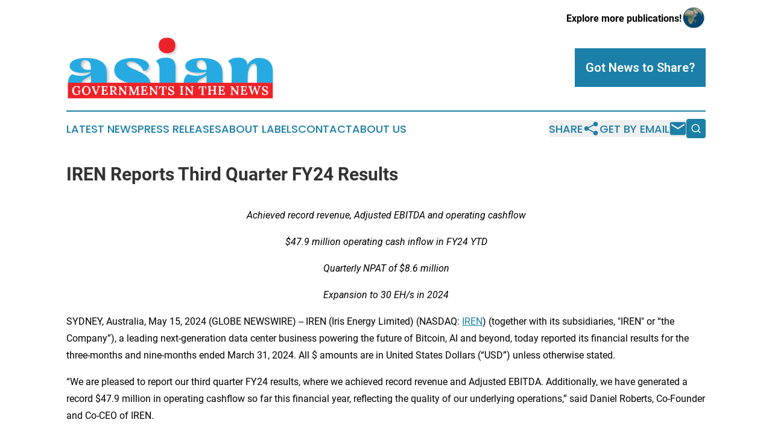

--- FILE ---
content_type: text/html;charset=utf-8
request_url: https://www.asiangovernmentsinthenews.com/article/711882747-iren-reports-third-quarter-fy24-results
body_size: 13344
content:
<!DOCTYPE html>
<html lang="en">
<head>
  <title>IREN Reports Third Quarter FY24 Results | Asian Governments in the News</title>
  <meta charset="utf-8">
  <meta name="viewport" content="width=device-width, initial-scale=1">
    <meta name="description" content="Asian Governments in the News is an online news publication focusing on government, ngo &amp; nonprofits in the Asia Pacific: The latest government and non-profits news from Asia and the Pacific">
    <link rel="icon" href="https://cdn.newsmatics.com/agp/sites/asiangovernmentsinthenews-favicon-1.png" type="image/png">
  <meta name="csrf-token" content="ajYZ5UmlOEENtHo_ZtDr_0zh4IwvddrvTFy8_uLgYb0=">
  <meta name="csrf-param" content="authenticity_token">
  <link href="/css/styles.min.css?v1d0b8e25eaccc1ca72b30a2f13195adabfa54991" rel="stylesheet" data-turbo-track="reload">
  <link rel="stylesheet" href="/plugins/vanilla-cookieconsent/cookieconsent.css?v1d0b8e25eaccc1ca72b30a2f13195adabfa54991">
  
<style type="text/css">
    :root {
        --color-primary-background: rgba(27, 127, 167, 0.5);
        --color-primary: #1b7fa7;
        --color-secondary: #e6232a;
    }
</style>

  <script type="importmap">
    {
      "imports": {
          "adController": "/js/controllers/adController.js?v1d0b8e25eaccc1ca72b30a2f13195adabfa54991",
          "alertDialog": "/js/controllers/alertDialog.js?v1d0b8e25eaccc1ca72b30a2f13195adabfa54991",
          "articleListController": "/js/controllers/articleListController.js?v1d0b8e25eaccc1ca72b30a2f13195adabfa54991",
          "dialog": "/js/controllers/dialog.js?v1d0b8e25eaccc1ca72b30a2f13195adabfa54991",
          "flashMessage": "/js/controllers/flashMessage.js?v1d0b8e25eaccc1ca72b30a2f13195adabfa54991",
          "gptAdController": "/js/controllers/gptAdController.js?v1d0b8e25eaccc1ca72b30a2f13195adabfa54991",
          "hamburgerController": "/js/controllers/hamburgerController.js?v1d0b8e25eaccc1ca72b30a2f13195adabfa54991",
          "labelsDescription": "/js/controllers/labelsDescription.js?v1d0b8e25eaccc1ca72b30a2f13195adabfa54991",
          "searchController": "/js/controllers/searchController.js?v1d0b8e25eaccc1ca72b30a2f13195adabfa54991",
          "videoController": "/js/controllers/videoController.js?v1d0b8e25eaccc1ca72b30a2f13195adabfa54991",
          "navigationController": "/js/controllers/navigationController.js?v1d0b8e25eaccc1ca72b30a2f13195adabfa54991"          
      }
    }
  </script>
  <script>
      (function(w,d,s,l,i){w[l]=w[l]||[];w[l].push({'gtm.start':
      new Date().getTime(),event:'gtm.js'});var f=d.getElementsByTagName(s)[0],
      j=d.createElement(s),dl=l!='dataLayer'?'&l='+l:'';j.async=true;
      j.src='https://www.googletagmanager.com/gtm.js?id='+i+dl;
      f.parentNode.insertBefore(j,f);
      })(window,document,'script','dataLayer','GTM-KGCXW2X');
  </script>

  <script>
    window.dataLayer.push({
      'cookie_settings': 'delta'
    });
  </script>
</head>
<body class="df-5 is-subpage">
<noscript>
  <iframe src="https://www.googletagmanager.com/ns.html?id=GTM-KGCXW2X"
          height="0" width="0" style="display:none;visibility:hidden"></iframe>
</noscript>
<div class="layout">

  <!-- Top banner -->
  <div class="max-md:hidden w-full content universal-ribbon-inner flex justify-end items-center">
    <a href="https://www.affinitygrouppublishing.com/" target="_blank" class="brands">
      <span class="font-bold text-black">Explore more publications!</span>
      <div>
        <img src="/images/globe.png" height="40" width="40" class="icon-globe"/>
      </div>
    </a>
  </div>
  <header data-controller="hamburger">
  <div class="content">
    <div class="header-top">
      <div class="flex gap-2 masthead-container justify-between items-center">
        <div class="mr-4 logo-container">
          <a href="/">
              <img src="https://cdn.newsmatics.com/agp/sites/asiangovernmentsinthenews-logo-1.svg" alt="Asian Governments in the News"
                class="max-md:!h-[60px] lg:!max-h-[115px]" height="121"
                width="auto" />
          </a>
        </div>
        <button class="hamburger relative w-8 h-6">
          <span aria-hidden="true"
            class="block absolute h-[2px] w-9 bg-[--color-primary] transform transition duration-500 ease-in-out -translate-y-[15px]"></span>
          <span aria-hidden="true"
            class="block absolute h-[2px] w-7 bg-[--color-primary] transform transition duration-500 ease-in-out translate-x-[7px]"></span>
          <span aria-hidden="true"
            class="block absolute h-[2px] w-9 bg-[--color-primary] transform transition duration-500 ease-in-out translate-y-[15px]"></span>
        </button>
        <a href="/submit-news" class="max-md:hidden button button-upload-content button-primary w-fit">
          <span>Got News to Share?</span>
        </a>
      </div>
      <!--  Screen size line  -->
      <div class="absolute bottom-0 -ml-[20px] w-screen h-[1px] bg-[--color-primary] z-50 md:hidden">
      </div>
    </div>
    <!-- Navigation bar -->
    <div class="navigation is-hidden-on-mobile" id="main-navigation">
      <div class="w-full md:hidden">
        <div data-controller="search" class="relative w-full">
  <div data-search-target="form" class="relative active">
    <form data-action="submit->search#performSearch" class="search-form">
      <input type="text" name="query" placeholder="Search..." data-search-target="input" class="search-input md:hidden" />
      <button type="button" data-action="click->search#toggle" data-search-target="icon" class="button-search">
        <img height="18" width="18" src="/images/search.svg" />
      </button>
    </form>
  </div>
</div>

      </div>
      <nav class="navigation-part">
          <a href="/latest-news" class="nav-link">
            Latest News
          </a>
          <a href="/press-releases" class="nav-link">
            Press Releases
          </a>
          <a href="/about-labels" class="nav-link">
            About Labels
          </a>
          <a href="/contact" class="nav-link">
            Contact
          </a>
          <a href="/about" class="nav-link">
            About Us
          </a>
      </nav>
      <div class="w-full md:w-auto md:justify-end">
        <div data-controller="navigation" class="header-actions hidden">
  <button class="nav-link flex gap-1 items-center" onclick="window.ShareDialog.openDialog()">
    <span data-navigation-target="text">
      Share
    </span>
    <span class="icon-share"></span>
  </button>
  <button onclick="window.AlertDialog.openDialog()" class="nav-link nav-link-email flex items-center gap-1.5">
    <span data-navigation-target="text">
      Get by Email
    </span>
    <span class="icon-mail"></span>
  </button>
  <div class="max-md:hidden">
    <div data-controller="search" class="relative w-full">
  <div data-search-target="form" class="relative active">
    <form data-action="submit->search#performSearch" class="search-form">
      <input type="text" name="query" placeholder="Search..." data-search-target="input" class="search-input md:hidden" />
      <button type="button" data-action="click->search#toggle" data-search-target="icon" class="button-search">
        <img height="18" width="18" src="/images/search.svg" />
      </button>
    </form>
  </div>
</div>

  </div>
</div>

      </div>
      <a href="/submit-news" class="md:hidden uppercase button button-upload-content button-primary w-fit">
        <span>Got News to Share?</span>
      </a>
      <a href="https://www.affinitygrouppublishing.com/" target="_blank" class="nav-link-agp">
        Explore more publications!
        <img src="/images/globe.png" height="35" width="35" />
      </a>
    </div>
  </div>
</header>

  <div id="main-content" class="content">
    <div id="flash-message"></div>
    <h1>IREN Reports Third Quarter FY24 Results</h1>
<div class="press-release">
  
      <p align="center"><em>Achieved record revenue, Adjusted EBITDA and operating cashflow</em><br></p>  <p align="center"><em>$47.9 million operating cash inflow in FY24 YTD</em></p>  <p align="center"><em>Quarterly NPAT of $8.6 million</em></p>  <p align="center"><em>Expansion to 30 EH/s in 2024</em></p>  <p>SYDNEY, Australia, May  15, 2024  (GLOBE NEWSWIRE) -- IREN (Iris Energy Limited) (NASDAQ: <a href="https://www.globenewswire.com/Tracker?data=0TbdF7Js-GPxFR28CSgXSTHksz9b0SuDtADobCZHL7OKfPSZdm-Mhtb063x6fSqq" rel="nofollow" target="_blank">IREN</a>) (together with its subsidiaries, "IREN" or &#x201C;the Company&#x201D;), a leading next-generation data center business powering the future of Bitcoin, AI and beyond, today reported its financial results for the three-months and nine-months ended March 31, 2024. All $ amounts are in United States Dollars (&#x201C;USD&#x201D;) unless otherwise stated.</p>  <p>&#x201C;We are pleased to report our third quarter FY24 results, where we achieved record revenue and Adjusted EBITDA. Additionally, we have generated a record $47.9 million in operating cashflow so far this financial year, reflecting the quality of our underlying operations,&#x201D; said Daniel Roberts, Co-Founder and Co-CEO of IREN.</p>  <p>&#x201C;Our team continues to execute, achieving our 10 EH/s milestone ahead of schedule and now increasing our 2024 expansion plans from 20 EH/s to 30 EH/s. We believe the strategic investments we have made in land, power and infrastructure provide a clear pathway to industry leadership.&#x201D;</p>  <p><strong>Third Quarter FY24 Results</strong></p>  <ul type="disc">
<li style="margin-top:6pt; margin-bottom:6pt;">Bitcoin mining revenue of $53.4 million, as compared to $42.0 million in the second quarter of fiscal year 2024, driven by growth in operating hashrate and higher Bitcoin prices</li>
<li style="margin-top:6pt; margin-bottom:6pt;">Net profit after income tax of $8.6 million, as compared to a loss of $5.2 million in the second quarter of our fiscal year 2024</li>
<li style="margin-top:6pt; margin-bottom:6pt;">AI Cloud Services revenue of $0.6 million, following the commissioning of 248 NVIDIA H100 GPUs during the quarter for our customer, Poolside AI, a leading AI company</li>
<li style="margin-top:6pt; margin-bottom:6pt;">Mined 1,003 Bitcoin, as compared to 1,144 Bitcoin in the second quarter of our fiscal year 2024. Lower Bitcoin production was primarily driven by higher global hashrate rate during the period</li>
<li style="margin-top:6pt; margin-bottom:6pt;">Net electricity costs of $19.4 million, as compared to $16.1 million in the second quarter of our fiscal year 2024, primarily driven by an increase in operating hashrate in the quarter<sup>1</sup>
</li>
<li style="margin-top:6pt; margin-bottom:6pt;">Other costs of $12.9 million, as compared to $12.0 million in the second quarter of fiscal year 2024<sup>2</sup>
</li>
<li style="margin-top:6pt; margin-bottom:6pt;">Adjusted EBITDA of $21.8 million, as compared to $13.9 million in the second quarter of our fiscal year 2024<sup>3</sup>
</li>
<li style="margin-top:6pt; margin-bottom:6pt;">Year to date operating cash inflow of $47.9 million, as compared to an outflow of $1.0 million in the nine-months ended March 31, 2023</li>
<li style="margin-top:6pt; margin-bottom:6pt;">Cash and cash equivalents of $259.7 million as of March 31, 2024 and no debt facilities<sup>4</sup><br>
</li>
</ul>  <p><strong>Recent Operational Highlights</strong></p>  <p><u>Bitcoin Mining</u></p>  <ul type="disc">
<li style="margin-top:6pt; margin-bottom:6pt;">Operating capacity currently 10 EH/s (May 2024) vs. 5.6 EH/s (December 2023)</li>
<li style="margin-top:6pt; margin-bottom:6pt;">2024 expansion plans increased to 30 EH/s <ul type="circle">
<li style="margin-top:6pt; margin-bottom:6pt;">Secured latest-generation Bitmain S21 Pro miners with nameplate efficiency of 15 J/TH</li>
<li style="margin-top:6pt; margin-bottom:6pt;">Upon completion, nameplate fleet efficiency of 16 J/TH and indicative electricity cost per Bitcoin mined of $17k<sup>5</sup>
</li>
<li style="margin-top:6pt; margin-bottom:6pt;">Funding through existing cash and other sources<sup>6</sup>
</li>
</ul> </li>
<li style="margin-top:6pt; margin-bottom:6pt;">Additional Bitmain S21 Pro miner purchase options (10 EH/s) supporting expansion pathway to 40 EH/s in 1H 2025.</li>
</ul>  <p><u>AI Cloud Services</u></p>  <ul type="disc"><li style="margin-top:6pt; margin-bottom:6pt;">816 NVIDIA H100 GPUs <ul type="circle">
<li style="margin-top:6pt; margin-bottom:6pt;">Upsized (doubled to 504 GPUs) and extended our AI Cloud Services agreement with Poolside AI</li>
<li style="margin-top:6pt; margin-bottom:6pt;">Testing on-demand market for our AI Cloud Services<br>
</li>
</ul> </li></ul>  <p><u>Data Centers</u></p>  <ul type="disc">
<li style="margin-top:6pt; margin-bottom:6pt;">510MW of planned data center capacity by the end of 2024 <ul type="circle"><li>Increase from previous planned data center capacity of 460MW, enabled partly through a new substation design, as well as ongoing improvement and optimization of the Company&#x2019;s construction and procurement process.</li></ul> </li>
<li style="margin-top:6pt; margin-bottom:6pt;">2,160MW of secured power capacity<br>
</li>
</ul>  <p><u>Corporate </u></p>  <ul type="disc">
<li style="margin-top:6pt; margin-bottom:6pt;">$321.5 million cash and cash equivalents as of April 30, 2024<sup><strong>4</strong></sup>
</li>
<li style="margin-top:6pt; margin-bottom:6pt;">The Third Quarter FY24 Results webcast will be recorded, and the replay will be accessible shortly after the event at <a href="https://iren.com/investor/events-and-presentations" rel="nofollow" target="_blank"><em>https://iren.com/investor/events-and-presentations</em></a>
</li>
</ul>  <p><strong><em>Non-IFRS metric reconciliation</em></strong></p> <table style="border-collapse: collapse; width:100%; border-collapse:collapse ;">
<tr>
<td style="max-width:76%; width:76%; min-width:76%;;border-top: solid black 1pt ; border-left: solid black 1pt ; vertical-align: middle;   text-align: left;   padding-left: 10.0px; border-bottom: solid black 1pt ; vertical-align: bottom ; ">
<strong>Adjusted</strong> <strong>EBITDA</strong> <strong>Reconciliation</strong><br><strong>(USD$m)</strong><sup><strong> 1</strong></sup>
</td>
<td style="max-width:12%; width:12%; min-width:12%;;border-top: solid black 1pt ; text-align: center ;  vertical-align: middle; border-bottom: solid black 1pt ; vertical-align: bottom ; ">
<strong>3 months ended</strong><br><strong>Mar 31, 2024</strong>
</td>
<td style="max-width:12%; width:12%; min-width:12%;;border-top: solid black 1pt ; border-right: solid black 1pt ; text-align: center ;  vertical-align: middle; border-bottom: solid black 1pt ; vertical-align: bottom ; ">
<strong>3 months ended</strong><br><strong>Dec 31, 2023</strong>
</td>
</tr>
<tr>
<td style="max-width:74%; min-width:74%;;border-left: solid black 1pt ; vertical-align: middle;   text-align: left;   padding-left: 10.0px; vertical-align: bottom ; ">Bitcoin mining revenue</td>
<td style="max-width:12%; min-width:12%;;padding-right: 0 ; text-align: center ;  vertical-align: middle; vertical-align: bottom ; ">53.4</td>
<td style="max-width:12%; min-width:12%;;padding-right: 0 ; text-align: center ;  vertical-align: middle; border-right: solid black 1pt ; vertical-align: bottom ; ">42.0</td>
</tr>
<tr>
<td style="border-left: solid black 1pt ; vertical-align: middle;   text-align: left;   padding-left: 10.0px; vertical-align: bottom ; ">AI Cloud Services Revenue</td>
<td style="padding-right: 0 ; text-align: center ;  vertical-align: middle; vertical-align: bottom ; ">0.6</td>
<td style="padding-right: 0 ; text-align: center ;  vertical-align: middle; border-right: solid black 1pt ; vertical-align: bottom ; ">-</td>
</tr>
<tr>
<td style="border-left: solid black 1pt ; vertical-align: middle;   text-align: left;   padding-left: 10.0px; vertical-align: bottom ; ">Other income</td>
<td style="padding-right: 0 ; text-align: center ;  vertical-align: middle; vertical-align: bottom ; ">0.4</td>
<td style="padding-right: 0 ; text-align: center ;  vertical-align: middle; border-right: solid black 1pt ; vertical-align: bottom ; ">0.5</td>
</tr>
<tr>
<td style="border-left: solid black 1pt ; vertical-align: middle;   text-align: left;   padding-left: 10.0px; vertical-align: bottom ; ">Electricity charges</td>
<td style="padding-right: 0 ; text-align: center ;  vertical-align: middle; vertical-align: bottom ; ">(19.8)</td>
<td style="padding-right: 0 ; text-align: center ;  vertical-align: middle; border-right: solid black 1pt ; vertical-align: bottom ; ">(16.7)</td>
</tr>
<tr>
<td style="border-left: solid black 1pt ; vertical-align: middle;   text-align: left;   padding-left: 10.0px; vertical-align: bottom ; ">Realized gain/(loss) on financial asset</td>
<td style="padding-right: 0 ; text-align: center ;  vertical-align: middle; vertical-align: bottom ; ">0.1</td>
<td style="padding-right: 0 ; text-align: center ;  vertical-align: middle; border-right: solid black 1pt ; vertical-align: bottom ; ">0.1</td>
</tr>
<tr>
<td style="border-bottom: solid black 1pt ; border-left: solid black 1pt ; vertical-align: middle;   text-align: left;   padding-left: 10.0px; vertical-align: bottom ; ">Other costs</td>
<td style="border-bottom: solid black 1pt ; padding-right: 0 ; text-align: center ;  vertical-align: middle; vertical-align: bottom ; ">(12.9)</td>
<td style="border-bottom: solid black 1pt ; padding-right: 0 ; text-align: center ;  vertical-align: middle; border-right: solid black 1pt ; vertical-align: bottom ; ">(12.0)</td>
</tr>
<tr>
<td style="border-top: solid black 1pt ; border-left: solid black 1pt ; vertical-align: middle;   text-align: left;   padding-left: 10.0px; vertical-align: bottom ; ">
<strong>Adjusted</strong> <strong>EBITDA</strong>
</td>
<td style="border-top: solid black 1pt ; padding-right: 0 ; text-align: center ;  vertical-align: middle; vertical-align: bottom ; "><strong>21.8</strong></td>
<td style="border-top: solid black 1pt ; padding-right: 0 ; text-align: center ;  vertical-align: middle; border-right: solid black 1pt ; vertical-align: bottom ; "><strong>13.9</strong></td>
</tr>
<tr>
<td style="border-left: solid black 1pt ; vertical-align: middle;   text-align: left;   padding-left: 10.0px; vertical-align: bottom ; ">
<strong>Adjusted</strong> <strong>EBITDA</strong> <strong>Margin</strong>
</td>
<td style="padding-right: 0 ; text-align: center ;  vertical-align: middle; vertical-align: bottom ; ">
<strong>40</strong><strong>%</strong>
</td>
<td style="padding-right: 0 ; text-align: center ;  vertical-align: middle; border-right: solid black 1pt ; vertical-align: bottom ; ">
<strong>33</strong><strong>%</strong>
</td>
</tr>
<tr>
<td style="border-left: solid black 1pt ; vertical-align: middle;   text-align: left;   padding-left: 10.0px; vertical-align: bottom ; ">&#xA0;</td>
<td style="text-align: center ;  vertical-align: middle; vertical-align: bottom ; ">&#xA0;</td>
<td style="text-align: center ;  vertical-align: middle; border-right: solid black 1pt ; vertical-align: bottom ; ">&#xA0;</td>
</tr>
<tr>
<td style="border-left: solid black 1pt ; vertical-align: middle;   text-align: left;   padding-left: 10.0px; vertical-align: bottom ; "><strong>Reconciliation to consolidated statement of profit or loss</strong></td>
<td style="text-align: center ;  vertical-align: middle; vertical-align: bottom ; ">&#xA0;</td>
<td style="text-align: center ;  vertical-align: middle; border-right: solid black 1pt ; vertical-align: bottom ; ">&#xA0;</td>
</tr>
<tr>
<td style="border-left: solid black 1pt ; vertical-align: middle;   text-align: left;   padding-left: 10.0px; vertical-align: bottom ; "><strong>Add/(deduct):</strong></td>
<td style="text-align: center ;  vertical-align: middle; vertical-align: bottom ; ">&#xA0;</td>
<td style="text-align: center ;  vertical-align: middle; border-right: solid black 1pt ; vertical-align: bottom ; ">&#xA0;</td>
</tr>
<tr>
<td style="border-left: solid black 1pt ; vertical-align: middle;   text-align: left;   padding-left: 10.0px; vertical-align: bottom ; ">Reversal of impairment of assets</td>
<td style="padding-right: 0 ; text-align: center ;  vertical-align: middle; vertical-align: bottom ; ">-</td>
<td style="padding-right: 0 ; text-align: center ;  vertical-align: middle; border-right: solid black 1pt ; vertical-align: bottom ; ">0.1</td>
</tr>
<tr>
<td style="border-left: solid black 1pt ; vertical-align: middle;   text-align: left;   padding-left: 10.0px; vertical-align: bottom ; ">Share-based payments expense - $75 exercise price options</td>
<td style="padding-right: 0 ; text-align: center ;  vertical-align: middle; vertical-align: bottom ; ">(2.9)</td>
<td style="padding-right: 0 ; text-align: center ;  vertical-align: middle; border-right: solid black 1pt ; vertical-align: bottom ; ">(3.0)</td>
</tr>
<tr>
<td style="border-left: solid black 1pt ; vertical-align: middle;   text-align: left;   padding-left: 10.0px; vertical-align: bottom ; ">Share-based payments expense &#x2013; other</td>
<td style="padding-right: 0 ; text-align: center ;  vertical-align: middle; vertical-align: bottom ; ">(2.9)</td>
<td style="padding-right: 0 ; text-align: center ;  vertical-align: middle; border-right: solid black 1pt ; vertical-align: bottom ; ">(2.9)</td>
</tr>
<tr>
<td style="border-left: solid black 1pt ; vertical-align: middle;   text-align: left;   padding-left: 10.0px; vertical-align: bottom ; ">Foreign exchange gain/(loss)</td>
<td style="padding-right: 0 ; text-align: center ;  vertical-align: middle; vertical-align: bottom ; ">4.7</td>
<td style="padding-right: 0 ; text-align: center ;  vertical-align: middle; border-right: solid black 1pt ; vertical-align: bottom ; ">(4.7)</td>
</tr>
<tr>
<td style="border-left: solid black 1pt ; vertical-align: middle;   text-align: left;   padding-left: 10.0px; vertical-align: bottom ; ">Other expense items<sup>2</sup>
</td>
<td style="padding-right: 0 ; text-align: center ;  vertical-align: middle; vertical-align: bottom ; ">(0.2)</td>
<td style="padding-right: 0 ; text-align: center ;  vertical-align: middle; border-right: solid black 1pt ; vertical-align: bottom ; ">(2.5)</td>
</tr>
<tr>
<td style="border-left: solid black 1pt ; vertical-align: middle;   text-align: left;   padding-left: 10.0px; vertical-align: bottom ; ">Unrealized gain/(loss) on financial asset<sup>3</sup>
</td>
<td style="padding-right: 0 ; text-align: center ;  vertical-align: middle; vertical-align: bottom ; ">(1.1)</td>
<td style="padding-right: 0 ; text-align: center ;  vertical-align: middle; border-right: solid black 1pt ; vertical-align: bottom ; ">(0.3)</td>
</tr>
<tr>
<td style="border-top: solid black 1pt ; border-left: solid black 1pt ; vertical-align: middle;   text-align: left;   padding-left: 10.0px; vertical-align: bottom ; "><strong>EBITDA</strong></td>
<td style="border-top: solid black 1pt ; padding-right: 0 ; text-align: center ;  vertical-align: middle; vertical-align: bottom ; "><strong>19.4</strong></td>
<td style="border-top: solid black 1pt ; padding-right: 0 ; text-align: center ;  vertical-align: middle; border-right: solid black 1pt ; vertical-align: bottom ; "><strong>0.6</strong></td>
</tr>
<tr>
<td style="border-left: solid black 1pt ; vertical-align: middle;   text-align: left;   padding-left: 10.0px; vertical-align: bottom ; ">Other finance expense</td>
<td style="padding-right: 0 ; text-align: center ;  vertical-align: middle; vertical-align: bottom ; ">(0.1)</td>
<td style="padding-right: 0 ; text-align: center ;  vertical-align: middle; border-right: solid black 1pt ; vertical-align: bottom ; ">0.0</td>
</tr>
<tr>
<td style="border-left: solid black 1pt ; vertical-align: middle;   text-align: left;   padding-left: 10.0px; vertical-align: bottom ; ">Interest income</td>
<td style="padding-right: 0 ; text-align: center ;  vertical-align: middle; vertical-align: bottom ; ">1.5</td>
<td style="padding-right: 0 ; text-align: center ;  vertical-align: middle; border-right: solid black 1pt ; vertical-align: bottom ; ">0.7</td>
</tr>
<tr>
<td style="border-bottom: solid black 1pt ; border-left: solid black 1pt ; vertical-align: middle;   text-align: left;   padding-left: 10.0px; vertical-align: bottom ; ">Depreciation</td>
<td style="border-bottom: solid black 1pt ; padding-right: 0 ; text-align: center ;  vertical-align: middle; vertical-align: bottom ; ">(8.7)</td>
<td style="border-bottom: solid black 1pt ; padding-right: 0 ; text-align: center ;  vertical-align: middle; border-right: solid black 1pt ; vertical-align: bottom ; ">(7.6)</td>
</tr>
<tr>
<td style="border-top: solid black 1pt ; border-left: solid black 1pt ; vertical-align: middle;   text-align: left;   padding-left: 10.0px; vertical-align: bottom ; "><strong>Profit/(loss) before income tax for the period</strong></td>
<td style="border-top: solid black 1pt ; padding-right: 0 ; text-align: center ;  vertical-align: middle; vertical-align: bottom ; "><strong>12.1</strong></td>
<td style="border-top: solid black 1pt ; padding-right: 0 ; text-align: center ;  vertical-align: middle; border-right: solid black 1pt ; vertical-align: bottom ; ">
<strong>(6.3</strong><strong>)</strong>
</td>
</tr>
<tr>
<td style="border-bottom: solid black 1pt ; border-left: solid black 1pt ; vertical-align: middle;   text-align: left;   padding-left: 10.0px; vertical-align: bottom ; ">Income tax (expense)/benefit</td>
<td style="border-bottom: solid black 1pt ; padding-right: 0 ; text-align: center ;  vertical-align: middle; vertical-align: bottom ; ">(3.5)</td>
<td style="border-bottom: solid black 1pt ; padding-right: 0 ; text-align: center ;  vertical-align: middle; border-right: solid black 1pt ; vertical-align: bottom ; ">1.1</td>
</tr>
<tr>
<td style="border-top: solid black 1pt ; border-bottom: solid black 1pt ; border-left: solid black 1pt ; vertical-align: middle;   text-align: left;   padding-left: 10.0px; vertical-align: bottom ; "><strong>Profit/(loss) after income tax for the period</strong></td>
<td style="border-top: solid black 1pt ; border-bottom: solid black 1pt ; padding-right: 0 ; text-align: center ;  vertical-align: middle; vertical-align: bottom ; "><strong>8.6</strong></td>
<td style="border-top: solid black 1pt ; border-bottom: solid black 1pt ; padding-right: 0 ; text-align: center ;  vertical-align: middle; border-right: solid black 1pt ; vertical-align: bottom ; ">
<strong>(5.2</strong><strong>)</strong>
</td>
</tr>
</table> <p><br>1) For further detail, see our unaudited interim financial statements for the nine months ended March 31, 2024, included in our Form 6-K filed with the SEC on May 15, 2024.<br>2) Other expense items include one-off professional fees including legal fees.<br>3) Unrealized loss on financial asset represents the change in the fair value of the financial asset recorded in relation to electricity purchased for future usage periods.<br><br></p> <table style="border-collapse: collapse; width:100%; border-collapse:collapse ;">
<tr>
<td style="max-width:76%; width:76%; min-width:76%;;vertical-align: middle;   text-align: left;   padding-left: 10.0px; border-top: solid black 1pt ; border-left: solid black 1pt ; border-bottom: solid black 1pt ; vertical-align: bottom ; ">
<strong>Reconciliation of Electricity charges to Net electricity costs</strong><br><strong>(USD$m)</strong>
</td>
<td style="max-width:12%; width:12%; min-width:12%;;vertical-align: middle;   text-align: left;   padding-left: 10.0px; border-top: solid black 1pt ; text-align: center ;  vertical-align: middle; border-bottom: solid black 1pt ; vertical-align: bottom ; ">
<strong>3 months ended</strong><br><strong>Mar 31, 2024</strong>
</td>
<td style="max-width:12%; width:12%; min-width:12%;;vertical-align: middle;   text-align: left;   padding-left: 10.0px; border-top: solid black 1pt ; border-right: solid black 1pt ; text-align: center ;  vertical-align: middle; border-bottom: solid black 1pt ; vertical-align: bottom ; ">
<strong>3 months ended</strong><br><strong>Dec 31, 2023</strong>
</td>
</tr>
<tr>
<td style="max-width:74%; min-width:74%;;vertical-align: middle;   text-align: left;   padding-left: 10.0px; border-left: solid black 1pt ; vertical-align: bottom ; ">Electricity charges</td>
<td style="max-width:12%; min-width:12%;;padding-right: 0 ; text-align: center ;  vertical-align: middle; vertical-align: bottom ; ">(19.8)</td>
<td style="max-width:12%; min-width:12%;;padding-right: 0 ; text-align: center ;  vertical-align: middle; border-right: solid black 1pt ; vertical-align: bottom ; ">(16.7)</td>
</tr>
<tr>
<td style="vertical-align: middle;   text-align: left;   padding-left: 10.0px; border-left: solid black 1pt ; vertical-align: bottom ; "><strong> Add/(deduct) the following:</strong></td>
<td style="text-align: center ;  vertical-align: middle; vertical-align: bottom ; ">&#xA0;</td>
<td style="text-align: center ;  vertical-align: middle; border-right: solid black 1pt ; vertical-align: bottom ; ">&#xA0;</td>
</tr>
<tr>
<td style="vertical-align: middle;   text-align: left;   padding-left: 10.0px; border-left: solid black 1pt ; vertical-align: bottom ; ">Realized gain/(loss) on financial asset</td>
<td style="padding-right: 0 ; text-align: center ;  vertical-align: middle; vertical-align: bottom ; ">0.1</td>
<td style="padding-right: 0 ; text-align: center ;  vertical-align: middle; border-right: solid black 1pt ; vertical-align: bottom ; ">0.1</td>
</tr>
<tr>
<td style="vertical-align: middle;   text-align: left;   padding-left: 10.0px; border-left: solid black 1pt ; vertical-align: bottom ; ">ERS revenue (included in Other income)</td>
<td style="padding-right: 0 ; text-align: center ;  vertical-align: middle; vertical-align: bottom ; ">0.4</td>
<td style="padding-right: 0 ; text-align: center ;  vertical-align: middle; border-right: solid black 1pt ; vertical-align: bottom ; ">0.5</td>
</tr>
<tr>
<td style="vertical-align: middle;   text-align: left;   padding-left: 10.0px; border-bottom: solid black 1pt ; border-left: solid black 1pt ; vertical-align: bottom ; ">ERS fees (included in Other operating expenses)</td>
<td style="border-bottom: solid black 1pt ; padding-right: 0 ; text-align: center ;  vertical-align: middle; vertical-align: bottom ; ">(0.0)</td>
<td style="border-bottom: solid black 1pt ; padding-right: 0 ; text-align: center ;  vertical-align: middle; border-right: solid black 1pt ; vertical-align: bottom ; ">(0.0)</td>
</tr>
<tr>
<td style="vertical-align: middle;   text-align: left;   padding-left: 10.0px; border-top: solid black 1pt ; border-bottom: solid black 1pt ; border-left: solid black 1pt ; vertical-align: bottom ; "><strong>Net electricity costs</strong></td>
<td style="border-top: solid black 1pt ; border-bottom: solid black 1pt ; padding-right: 0 ; text-align: center ;  vertical-align: middle; vertical-align: bottom ; ">
<strong>(19.4</strong><strong>)</strong>
</td>
<td style="border-top: solid black 1pt ; border-bottom: solid black 1pt ; padding-right: 0 ; text-align: center ;  vertical-align: middle; border-right: solid black 1pt ; vertical-align: bottom ; ">
<strong>(16.1</strong><strong>)</strong>
</td>
</tr>
</table> <p><strong><em><br>Forward-Looking Statements</em></strong></p>  <p>This investor update includes &#x201C;forward-looking statements&#x201D; within the meaning of the Private Securities Litigation Reform Act of 1995. Forward-looking statements generally relate to future events or IREN&#x2019;s future financial or operating performance. For example, forward-looking statements include but are not limited to the Company&#x2019;s business strategy, expected operational and financial results, and expected increase in power capacity and hashrate. In some cases, you can identify forward-looking statements by terminology such as &#x201C;anticipate,&#x201D; &#x201C;believe,&#x201D; &#x201C;may,&#x201D; &#x201C;can,&#x201D; &#x201C;should,&#x201D; &#x201C;could,&#x201D; &#x201C;might,&#x201D; &#x201C;plan,&#x201D; &#x201C;possible,&#x201D; &#x201C;project,&#x201D; &#x201C;strive,&#x201D; &#x201C;budget,&#x201D; &#x201C;forecast,&#x201D; &#x201C;expect,&#x201D; &#x201C;intend,&#x201D; &#x201C;target&#x201D;, &#x201C;will,&#x201D; &#x201C;estimate,&#x201D; &#x201C;predict,&#x201D; &#x201C;potential,&#x201D; &#x201C;continue,&#x201D; &#x201C;scheduled&#x201D; or the negatives of these terms or variations of them or similar terminology, but the absence of these words does not mean that statement is not forward-looking. Such forward-looking statements are subject to risks, uncertainties, and other factors which could cause actual results to differ materially from those expressed or implied by such forward-looking statements. In addition, any statements or information that refer to expectations, beliefs, plans, projections, objectives, performance or other characterizations of future events or circumstances, including any underlying assumptions, are forward-looking.</p>  <p>These forward-looking statements are based on management&#x2019;s current expectations and beliefs. These statements are neither promises nor guarantees, but involve known and unknown risks, uncertainties and other important factors that may cause IREN&#x2019;s actual results, performance or achievements to be materially different from any future results performance or achievements expressed or implied by the forward looking statements, including, but not limited to: Bitcoin price and foreign currency exchange rate fluctuations; IREN&#x2019;s ability to obtain additional capital on commercially reasonable terms and in a timely manner to meet its capital needs and facilitate its expansion plans; the terms of any future financing or any refinancing, restructuring or modification to the terms of any future financing, which could require IREN to comply with onerous covenants or restrictions, and its ability to service its debt obligations, any of which could restrict our business operations and adversely impact our financial condition, cash flows and results of operations; IREN&#x2019;s ability to successfully execute on its growth strategies and operating plans, including its ability to continue to develop its existing data center sites and to diversify into the market for high performance computing (&#x201C;HPC&#x201D;) solutions, and in particular any current or future AI Cloud (&#x201C;AI Cloud&#x201D;) Services we offer; IREN&#x2019;s limited experience with respect to new markets it has entered or may seek to enter, including the market for AI Cloud Services; expectations with respect to the ongoing profitability, viability, operability, security, popularity and public perceptions of the Bitcoin network; expectations with respect to the profitability, viability, operability, security, popularity and public perceptions of any current or future AI Cloud Services that IREN offers; IREN&#x2019;s ability to secure and retain customers on commercially reasonable terms or at all, particularly as it relates to its strategy to expand into AI Cloud Services; IREN&#x2019;s ability to manage counterparty risk (including credit risk) associated with any current or future customers, including customers of our AI Cloud Services and other counterparties; IREN&#x2019;s ability to secure renewable energy, renewable energy certificates, power capacity, facilities and sites on commercially reasonable terms or at all; the risk that any current or future customers, including customers of our AI Cloud Services, or other counterparties may terminate, default on or underperform their contractual obligations; Bitcoin global hashrate fluctuations; delays associated with, or failure to obtain or complete, permitting approvals, grid connections and other development activities customary for greenfield or brownfield infrastructure projects; our reliance on power and utilities providers, third party mining pools, exchanges, banks, insurance providers and our ability to maintain relationships with such parties; expectations regarding availability and pricing of electricity; IREN&#x2019;s participation and ability to successfully participate in demand response products and services and other load management programs run, operated or offered by electricity network operators, regulators or electricity market operators; the availability, reliability and/or cost of electricity supply, hardware and electrical and data center infrastructure, including with respect to any electricity outages and any laws and regulations that may restrict the electricity supply available to IREN; any variance between the actual operating performance of IREN&#x2019;s miner hardware achieved compared to the nameplate performance including hashrate; IREN&#x2019;s ability to curtail its electricity consumption and/or monetize electricity depending on market conditions, including changes in Bitcoin mining economics and prevailing electricity prices; actions undertaken by electricity network and market operators, regulators, governments or communities in the regions in which IREN operates; the availability, suitability, reliability and cost of internet connections at IREN&#x2019;s facilities; IREN&#x2019;s ability to secure additional hardware, including hardware for Bitcoin mining and any current or future AI Cloud Services it offers, on commercially reasonable terms or at all, and any delays or reductions in the supply of such hardware or increases in the cost of procuring such hardware; expectations with respect to the useful life and obsolescence of hardware (including hardware for Bitcoin mining as well as hardware for other applications, including any current or future AI Cloud Services IREN offers); delays, increases in costs or reductions in the supply of equipment used in IREN&#x2019;s operations; IREN&#x2019;s ability to operate in an evolving regulatory environment; IREN&#x2019;s ability to successfully operate and maintain its property and infrastructure; reliability and performance of IREN&#x2019;s infrastructure compared to expectations; malicious attacks on IREN&#x2019;s property, infrastructure or IT systems; IREN&#x2019;s ability to maintain in good standing the operating and other permits and licenses required for its operations and business; IREN ability to obtain, maintain, protect and enforce its intellectual property rights and confidential information; any intellectual property infringement and product liability claims; whether the secular trends IREN expects to drive growth in its business materialize to the degree it expects them to, or at all; the occurrence of any environmental, health and safety incidents at IREN&#x2019;s sites, and any material costs relating to environmental, health and safety requirements or liabilities; damage to our property and infrastructure and the risk that any insurance IREN maintains may not fully cover all potential exposures; ongoing proceedings relating to the default by two of IREN&#x2019;s wholly-owned special purpose vehicles under limited recourse equipment financing facilities; ongoing securities litigation relating in part to the default; and any future litigation, claims and/or regulatory investigations, and the costs, expenses, use of resources, diversion of management time and efforts, liability and damages that may result therefrom; IREN's failure to comply with any laws including the anti-corruption laws of the United States and various international jurisdictions; any failure of IREN's compliance and risk management methods; any laws, regulations and ethical standards that may relate to IREN&#x2019;s business, including those that relate to Bitcoin and the Bitcoin mining industry and those that relate to any other services we offer (such as AI Cloud Services), including regulations related to data privacy, cybersecurity and the storage, use or processing of information; our ability to attract, motivate and retain senior management and qualified employees; increased risks to our global operations including, but not limited to, political instability, acts of terrorism, theft and vandalism, cyberattacks and other cybersecurity incidents and unexpected regulatory and economic sanctions changes, among other things; climate change, severe weather conditions and natural and man-made disasters that may materially adversely affect our business, financial condition and results of operations; public health crises, including an outbreak of an infectious disease (such as COVID-19) and any governmental or industry measures taken in response; our ability to remain competitive in dynamic and rapidly evolving industries; damage to our brand and reputation; expectations relating to Environmental, Social and Governance issues or reporting; the costs of being a public company; and other important factors discussed under the caption &#x201C;Risk Factors&#x201D; in IREN&#x2019;s annual report on Form 20-F filed with the SEC on September 13, 2023 as such factors may be updated from time to time in its other filings with the SEC, accessible on the SEC&#x2019;s website at www.sec.gov and the Investor Relations section of IREN&#x2019;s website at https://investors.iren.com.</p>  <p>These and other important factors could cause actual results to differ materially from those indicated by the forward-looking statements made in this investor update. Any forward-looking statement that IREN makes in this investor update speaks only as of the date of such statement. Except as required by law, IREN disclaims any obligation to update or revise, or to publicly announce any update or revision to, any of the forward-looking statements, whether as a result of new information, future events or otherwise.</p>  <p><strong><em>Non-IFRS Financial Measures</em></strong></p>  <p>This press release includes non-IFRS financial measures, including Net electricity costs, Adjusted EBITDA and Adjusted EBITDA Margin. We provide these measures in addition to, and not as a substitute for, measures of financial performance prepared in accordance with IFRS.</p>  <p>There are a number of limitations related to the use of Net electricity costs, Adjusted EBTIDA and Adjusted EBITDA Margin. For example, other companies, including companies in our industry, may calculate these measures differently. The Company believes that these measures are important and supplement discussions and analysis of its results of operations and enhances an understanding of its operating performance.</p>  <p>EBITDA is calculated as our IFRS profit/(loss) after income tax expense, excluding interest income, finance expense and non-cash fair value loss and interest expense on hybrid financial instruments, income tax expense, depreciation and amortization, which are important components of our IFRS profit/(loss) after income tax expense. Further, &#x201C;Adjusted EBITDA&#x201D; also excludes share-based payments expense, which is an important component of our IFRS profit/(loss) after income tax expense, foreign exchange gains and losses, impairment of assets, certain other non-recurring income, loss on disposal of property, plant and equipment, gain on disposal of subsidiaries, unrealized fair value gains and losses on financial assets and certain other expense items.</p>  <p>Net electricity costs is calculated as our IFRS Electricity charges net of Realized gain/(loss) on financial asset, ERS revenue (included in Other income) and ERS fees (included in Other operating expenses).</p>  <p>About IREN</p>  <p>IREN is a leading next-generation data center business powering the future of Bitcoin, AI and beyond utilizing 100% renewable energy.</p>  <ul type="disc">
<li style="margin-top:6pt; margin-bottom:6pt;">
<u>Bitcoin Mining:</u> providing security to the Bitcoin network, expanding to 30 EH/s in 2024. Operations since 2019.</li>
<li style="margin-top:6pt; margin-bottom:6pt;">
<u>AI Cloud Services:</u> providing cloud compute to AI customers, 816 NVIDIA H100 GPUs. Operations since 2024.</li>
<li style="margin-top:6pt; margin-bottom:6pt;">
<u>Next-Generation Data Centers</u>: 260MW of operating data centers, expanding to 510MW in 2024. Specifically designed and purpose-built infrastructure for high-performance and power-dense computing applications.</li>
<li style="margin-top:6pt; margin-bottom:6pt;">
<u>Technology</u>: technology stack for performance optimization of AI Cloud Services, Bitcoin Mining and energy trading operations.</li>
<li style="margin-top:6pt; margin-bottom:6pt;">
<u>Development Portfolio:</u> 2,160MW of secured power capacity across North America, &gt;1,000 acre property portfolio and additional development pipeline.</li>
<li style="margin-top:6pt; margin-bottom:6pt;">
<u>100% Renewable Energy (from clean or renewable energy sources or through the purchase of RECs)</u>: targets sites with low-cost &amp; underutilized renewable energy, and supports electrical grids and local communities.</li>
</ul>  <p>Contacts</p> <table style="border-collapse: collapse; width:100%; border-collapse:collapse ;"><tr>
<td style="max-width:40%; width:40%; min-width:40%;;vertical-align: top ; ">
<strong>Media</strong><br><br>Jon Snowball <br>Domestique <br>+61 477 946 068<br><br>Danielle Ghigliera<br>Aircover Communications<br>+1 510 333 2707<br><br>
</td>
<td style="max-width:60%; width:60%; min-width:60%;;vertical-align: top ; ">
<strong>Investors</strong><br><br>Lincoln Tan <br>IREN<br>+61 407 423 395<br> lincoln.tan@iren.com<br><br>
</td>
</tr></table> <p>To keep updated on IREN&#x2019;s news releases and SEC filings, please subscribe to email alerts at <a href="https://www.globenewswire.com/Tracker?data=Wy3dJIfdBTwz8Oy4rqQ4rTExrmVmBZvnzfnfIvBdidCU-c8pcovoNa9gxkTslCUJDoqrb6WNOBKqtTmN5yCBQHDyALODtgQIs2hUh4j7Deh3jJHujvxb3p68SRbWH4gZdSX84ey9UHP_P_JFEq4_az_LdfL3e_WjZE07Um3MX8U=" rel="nofollow" target="_blank"><em>https://iren.com/investor/ir-resources/email-alerts</em></a>.</p>  <p>_____________________</p>  <p><sup>1</sup> Net electricity cost is a non-IFRS metric. See page 3 for a reconciliation to the nearest IFRS metric.<br><sup>2</sup> Other costs exclude one-off other expense items. See page 3 for a reconciliation to the nearest IFRS metric.<br><sup>3</sup> Adjusted EBITDA is a non-IFRS metric. See page 3 for a reconciliation to the nearest IFRS metric.<br><sup>4</sup> Reflects USD equivalent, unaudited cash and cash equivalents as of March 31, 2024 and April 30, 2024 respectively.<br><sup>5</sup> Cost per bitcoin mined represents indicative electricity cost per bitcoin mined assuming 30 EH/s, nameplate fleet efficiency of 16 J/TH, weighted average power cost of $0.037/kWh ($0.045/kWh in BC and $0.033/kWh in Texas &#x2013; latter calculated using actual monthly average net power price at Childress during FY24 to date (i.e. July 2023 to March 2024), including ERS revenue and adjusted for now eligible 4CP benefit), current global hashrate of 595 EH/s, block reward of 3.125 BTC per block and transaction fees of 0.3 BTC per block.<br><sup>6</sup> The Company continues to consider a range of funding opportunities such as equity, corporate debt and equipment financing.</p> <img class="__GNW8366DE3E__IMG" src="https://www.globenewswire.com/newsroom/ti?nf=OTExODYyMSM2MjUzNTUxIzIyMjMyNzQ="> <br><img src="https://ml.globenewswire.com/media/ZTMxM2MwMmItY2ZjYS00MmNmLWE1ZjctNjJhZDBlNzk3MjNjLTEyMzQ4Mjc=/tiny/IREN.png" referrerpolicy="no-referrer-when-downgrade"><p><a href="https://www.globenewswire.com/NewsRoom/AttachmentNg/21eaa957-63b1-4e8e-ac88-ee562c8f0827" rel="nofollow"><img src="https://ml.globenewswire.com/media/21eaa957-63b1-4e8e-ac88-ee562c8f0827/small/iren-rgb-logo-colour-green-jpg.jpg" border="0" width="150" height="78" alt="Primary Logo"></a></p>
    <p>
  Legal Disclaimer:
</p>
<p>
  EIN Presswire provides this news content "as is" without warranty of any kind. We do not accept any responsibility or liability
  for the accuracy, content, images, videos, licenses, completeness, legality, or reliability of the information contained in this
  article. If you have any complaints or copyright issues related to this article, kindly contact the author above.
</p>
<img class="prtr" src="https://www.einpresswire.com/tracking/article.gif?t=5&a=tSXvvLcY4myoc6c8&i=NtmYWlmm5gorO9oC" alt="">
</div>

  </div>
</div>
<footer class="footer footer-with-line">
  <div class="content flex flex-col">
    <p class="footer-text text-sm mb-4 order-2 lg:order-1">© 1995-2026 Newsmatics Inc. dba Affinity Group Publishing &amp; Asian Governments in the News. All Rights Reserved.</p>
    <div class="footer-nav lg:mt-2 mb-[30px] lg:mb-0 flex gap-7 flex-wrap justify-center order-1 lg:order-2">
        <a href="/about" class="footer-link">About</a>
        <a href="/archive" class="footer-link">Press Release Archive</a>
        <a href="/submit-news" class="footer-link">Submit Press Release</a>
        <a href="/legal/terms" class="footer-link">Terms &amp; Conditions</a>
        <a href="/legal/dmca" class="footer-link">Copyright/DMCA Policy</a>
        <a href="/legal/privacy" class="footer-link">Privacy Policy</a>
        <a href="/contact" class="footer-link">Contact</a>
    </div>
  </div>
</footer>
<div data-controller="dialog" data-dialog-url-value="/" data-action="click->dialog#clickOutside">
  <dialog
    class="modal-shadow fixed backdrop:bg-black/20 z-40 text-left bg-white rounded-full w-[350px] h-[350px] overflow-visible"
    data-dialog-target="modal"
  >
    <div class="text-center h-full flex items-center justify-center">
      <button data-action="click->dialog#close" type="button" class="modal-share-close-button">
        ✖
      </button>
      <div>
        <div class="mb-4">
          <h3 class="font-bold text-[28px] mb-3">Share us</h3>
          <span class="text-[14px]">on your social networks:</span>
        </div>
        <div class="flex gap-6 justify-center text-center">
          <a href="https://www.facebook.com/sharer.php?u=https://www.asiangovernmentsinthenews.com" class="flex flex-col items-center font-bold text-[#4a4a4a] text-sm" target="_blank">
            <span class="h-[55px] flex items-center">
              <img width="40px" src="/images/fb.png" alt="Facebook" class="mb-2">
            </span>
            <span class="text-[14px]">
              Facebook
            </span>
          </a>
          <a href="https://www.linkedin.com/sharing/share-offsite/?url=https://www.asiangovernmentsinthenews.com" class="flex flex-col items-center font-bold text-[#4a4a4a] text-sm" target="_blank">
            <span class="h-[55px] flex items-center">
              <img width="40px" height="40px" src="/images/linkedin.png" alt="LinkedIn" class="mb-2">
            </span>
            <span class="text-[14px]">
            LinkedIn
            </span>
          </a>
        </div>
      </div>
    </div>
  </dialog>
</div>

<div data-controller="alert-dialog" data-action="click->alert-dialog#clickOutside">
  <dialog
    class="fixed backdrop:bg-black/20 modal-shadow z-40 text-left bg-white rounded-full w-full max-w-[450px] aspect-square overflow-visible"
    data-alert-dialog-target="modal">
    <div class="flex items-center text-center -mt-4 h-full flex-1 p-8 md:p-12">
      <button data-action="click->alert-dialog#close" type="button" class="modal-close-button">
        ✖
      </button>
      <div class="w-full" data-alert-dialog-target="subscribeForm">
        <img class="w-8 mx-auto mb-4" src="/images/agps.svg" alt="AGPs" />
        <p class="md:text-lg">Get the latest news on this topic.</p>
        <h3 class="dialog-title mt-4">SIGN UP FOR FREE TODAY</h3>
        <form data-action="submit->alert-dialog#submit" method="POST" action="/alerts">
  <input type="hidden" name="authenticity_token" value="ajYZ5UmlOEENtHo_ZtDr_0zh4IwvddrvTFy8_uLgYb0=">

  <input data-alert-dialog-target="fullnameInput" type="text" name="fullname" id="fullname" autocomplete="off" tabindex="-1">
  <label>
    <input data-alert-dialog-target="emailInput" placeholder="Email address" name="email" type="email"
      value=""
      class="rounded-xs mb-2 block w-full bg-white px-4 py-2 text-gray-900 border-[1px] border-solid border-gray-600 focus:border-2 focus:border-gray-800 placeholder:text-gray-400"
      required>
  </label>
  <div class="text-red-400 text-sm" data-alert-dialog-target="errorMessage"></div>

  <input data-alert-dialog-target="timestampInput" type="hidden" name="timestamp" value="1769031196" autocomplete="off" tabindex="-1">

  <input type="submit" value="Sign Up"
    class="!rounded-[3px] w-full mt-2 mb-4 bg-primary px-5 py-2 leading-5 font-semibold text-white hover:color-primary/75 cursor-pointer">
</form>
<a data-action="click->alert-dialog#close" class="text-black underline hover:no-underline inline-block mb-4" href="#">No Thanks</a>
<p class="text-[15px] leading-[22px]">
  By signing to this email alert, you<br /> agree to our
  <a href="/legal/terms" class="underline text-primary hover:no-underline" target="_blank">Terms & Conditions</a>
</p>

      </div>
      <div data-alert-dialog-target="checkEmail" class="hidden">
        <img class="inline-block w-9" src="/images/envelope.svg" />
        <h3 class="dialog-title">Check Your Email</h3>
        <p class="text-lg mb-12">We sent a one-time activation link to <b data-alert-dialog-target="userEmail"></b>.
          Just click on the link to
          continue.</p>
        <p class="text-lg">If you don't see the email in your inbox, check your spam folder or <a
            class="underline text-primary hover:no-underline" data-action="click->alert-dialog#showForm" href="#">try
            again</a>
        </p>
      </div>

      <!-- activated -->
      <div data-alert-dialog-target="activated" class="hidden">
        <img class="w-8 mx-auto mb-4" src="/images/agps.svg" alt="AGPs" />
        <h3 class="dialog-title">SUCCESS</h3>
        <p class="text-lg">You have successfully confirmed your email and are subscribed to <b>
            Asian Governments in the News
          </b> daily
          news alert.</p>
      </div>
      <!-- alreadyActivated -->
      <div data-alert-dialog-target="alreadyActivated" class="hidden">
        <img class="w-8 mx-auto mb-4" src="/images/agps.svg" alt="AGPs" />
        <h3 class="dialog-title">Alert was already activated</h3>
        <p class="text-lg">It looks like you have already confirmed and are receiving the <b>
            Asian Governments in the News
          </b> daily news
          alert.</p>
      </div>
      <!-- activateErrorMessage -->
      <div data-alert-dialog-target="activateErrorMessage" class="hidden">
        <img class="w-8 mx-auto mb-4" src="/images/agps.svg" alt="AGPs" />
        <h3 class="dialog-title">Oops!</h3>
        <p class="text-lg mb-4">It looks like something went wrong. Please try again.</p>
        <form data-action="submit->alert-dialog#submit" method="POST" action="/alerts">
  <input type="hidden" name="authenticity_token" value="ajYZ5UmlOEENtHo_ZtDr_0zh4IwvddrvTFy8_uLgYb0=">

  <input data-alert-dialog-target="fullnameInput" type="text" name="fullname" id="fullname" autocomplete="off" tabindex="-1">
  <label>
    <input data-alert-dialog-target="emailInput" placeholder="Email address" name="email" type="email"
      value=""
      class="rounded-xs mb-2 block w-full bg-white px-4 py-2 text-gray-900 border-[1px] border-solid border-gray-600 focus:border-2 focus:border-gray-800 placeholder:text-gray-400"
      required>
  </label>
  <div class="text-red-400 text-sm" data-alert-dialog-target="errorMessage"></div>

  <input data-alert-dialog-target="timestampInput" type="hidden" name="timestamp" value="1769031196" autocomplete="off" tabindex="-1">

  <input type="submit" value="Sign Up"
    class="!rounded-[3px] w-full mt-2 mb-4 bg-primary px-5 py-2 leading-5 font-semibold text-white hover:color-primary/75 cursor-pointer">
</form>
<a data-action="click->alert-dialog#close" class="text-black underline hover:no-underline inline-block mb-4" href="#">No Thanks</a>
<p class="text-[15px] leading-[22px]">
  By signing to this email alert, you<br /> agree to our
  <a href="/legal/terms" class="underline text-primary hover:no-underline" target="_blank">Terms & Conditions</a>
</p>

      </div>

      <!-- deactivated -->
      <div data-alert-dialog-target="deactivated" class="hidden">
        <img class="w-8 mx-auto mb-4" src="/images/agps.svg" alt="AGPs" />
        <h3 class="dialog-title">You are Unsubscribed!</h3>
        <p class="text-lg">You are no longer receiving the <b>
            Asian Governments in the News
          </b>daily news alert.</p>
      </div>
      <!-- alreadyDeactivated -->
      <div data-alert-dialog-target="alreadyDeactivated" class="hidden">
        <img class="w-8 mx-auto mb-4" src="/images/agps.svg" alt="AGPs" />
        <h3 class="dialog-title">You have already unsubscribed!</h3>
        <p class="text-lg">You are no longer receiving the <b>
            Asian Governments in the News
          </b> daily news alert.</p>
      </div>
      <!-- deactivateErrorMessage -->
      <div data-alert-dialog-target="deactivateErrorMessage" class="hidden">
        <img class="w-8 mx-auto mb-4" src="/images/agps.svg" alt="AGPs" />
        <h3 class="dialog-title">Oops!</h3>
        <p class="text-lg">Try clicking the Unsubscribe link in the email again and if it still doesn't work, <a
            href="/contact">contact us</a></p>
      </div>
    </div>
  </dialog>
</div>

<script src="/plugins/vanilla-cookieconsent/cookieconsent.umd.js?v1d0b8e25eaccc1ca72b30a2f13195adabfa54991"></script>
  <script src="/js/cookieconsent.js?v1d0b8e25eaccc1ca72b30a2f13195adabfa54991"></script>

<script type="module" src="/js/app.js?v1d0b8e25eaccc1ca72b30a2f13195adabfa54991"></script>
</body>
</html>


--- FILE ---
content_type: image/svg+xml
request_url: https://cdn.newsmatics.com/agp/sites/asiangovernmentsinthenews-logo-1.svg
body_size: 125021
content:
<?xml version="1.0" encoding="UTF-8" standalone="no"?>
<!-- Generator: Adobe Illustrator 19.0.0, SVG Export Plug-In . SVG Version: 6.00 Build 0)  -->

<svg
   xmlns:dc="http://purl.org/dc/elements/1.1/"
   xmlns:cc="http://creativecommons.org/ns#"
   xmlns:rdf="http://www.w3.org/1999/02/22-rdf-syntax-ns#"
   xmlns:svg="http://www.w3.org/2000/svg"
   xmlns="http://www.w3.org/2000/svg"
   xmlns:xlink="http://www.w3.org/1999/xlink"
   xmlns:sodipodi="http://sodipodi.sourceforge.net/DTD/sodipodi-0.dtd"
   xmlns:inkscape="http://www.inkscape.org/namespaces/inkscape"
   version="1.1"
   id="Layer_1"
   x="0px"
   y="0px"
   viewBox="0 0 412.07999 121.4206"
   xml:space="preserve"
   sodipodi:docname="asiangovernmentsinthenews-logo-b10-SVG_cropped.svg"
   width="412.07999"
   height="121.4206"
   inkscape:version="0.92.3 (2405546, 2018-03-11)"><metadata
   id="metadata55"><rdf:RDF><cc:Work
       rdf:about=""><dc:format>image/svg+xml</dc:format><dc:type
         rdf:resource="http://purl.org/dc/dcmitype/StillImage" /></cc:Work></rdf:RDF></metadata><defs
   id="defs53" /><sodipodi:namedview
   pagecolor="#ffffff"
   bordercolor="#666666"
   borderopacity="1"
   objecttolerance="10"
   gridtolerance="10"
   guidetolerance="10"
   inkscape:pageopacity="0"
   inkscape:pageshadow="2"
   inkscape:window-width="640"
   inkscape:window-height="480"
   id="namedview51"
   showgrid="false"
   inkscape:zoom="0.835"
   inkscape:cx="203"
   inkscape:cy="59.200003"
   inkscape:window-x="0"
   inkscape:window-y="0"
   inkscape:window-maximized="0"
   inkscape:current-layer="Layer_1" />
<style
   type="text/css"
   id="style2">
	.st0{fill:#ED2228;}
	.st1{fill:#27AAE1;}
	.st2{fill:#FFFFFF;}
</style>
<g
   id="XMLID_9_"
   transform="translate(3,-50.2794)">
	<g
   id="XMLID_6_">
		<g
   id="XMLID_271_">
			<g
   id="XMLID_293_">
				
					<image
   style="overflow:visible;opacity:0.2"
   width="185"
   height="176"
   id="XMLID_296_"
   xlink:href="[data-uri] GXRFWHRTb2Z0d2FyZQBBZG9iZSBJbWFnZVJlYWR5ccllPAAAGK1JREFUeNrsnQmP6yoShQvbSff7 /z/23k5iMzNSW2J4tZwCvCVYsrL1Etsfx6cKKIj61re+9a1vfetb3/rWt75daQv9FFziXMZ+ejvw /Tz1RtGBP9H5CCeBtzeEDnzx8Z/xfMXeADrwtccbLnDeYiOwYwfgs44xFPzeXg2iFOq4cSPpwL8B 5KHgZ2obRgl4EXgvFvzOR8AfPuh4guN16WdHAB8LPouVDawDf0HIrefB+XtbnVNLna3n6HsfAX94 w+/uhdz7iDSKmvPbCnD0UXqvJhbowO8MOgK5Bjby3Kv8NeB7wZaeE/iZdRe4LPjhTUFHIM+fe94j B/zad45O4CVordfoZ9adoDQA7sA3+J5ee2JB7dmpEnwLeAt2DmJpJ+dn0v9CVD924I8DXYJ7ECAe CqFHwLfOtwZPCfAL+B4x75PRADT1Pz300xuBbin3oMA9GO9zr702x+vdUeAXBexFeW/dA3iXQOON cGbwwwW+Uwnog/Gce5See9S/1NOjNiY6gF/A5xFoOJb/J2eWpwNvqLoXdAvsQYBc+wyxPjXAa9BH 0L5wYGvvcfAjjQHN9JwO/Okiqm4FoYhSr/sowD0CjQFV+z2AXwRFl+CegffS3wvJ6yCAz33/INic 2BVehx3x55JCS5CPDNyj0RAGAPoBCGKl442Ah7eAR/YZfNQajmZ1ELWPn67wGuxIEJrDPSqgjwL4 0vP8b3BqrwWyHpWPhcDnIM4g4Plz7jNpD4zdIVDtD1f66WKqbnluDnDvnsPvUXqvwqPqTopfl9Tc gnrdX8x7kurPyTGmsGtZnZiBfmgWZzox7Ih9yZU43SflvUn5mZEBfmwEfGio7tGwLcj+Eh6lBhAY tQ/Z95FgD2fw9dOJYPf4dE3JOajz5xzwk6L2HPSejA0KPJqd4YC3YH8ZoL+Y1/nfGLL/EzLoSbE6 p4B+OhHs+WsP6BLk/9tv2evJaBQo9F7gSzw8CvysQC/BnYNu7el1WGGfhSB8+f05bmjCodBPJ4Jd Cko52DXAc8hvBvyjovpSMMvl5/e2NFywqqm7Bfkze1yfr8ef/n567EsG/5KBT2dS+umEsK8n0vLn EuS37Ln2qFkcyc+jmRotcNVU3oJeS0daPl2CfH3+/D036/MpeT4msL+SY06tzcxYnFNBP50Qds2+ SKBz+2S8Pzmgl1KUnK0pBd6CfgEVfgFhz1V9ff5Izkeq8M/sfLyE45+Z4zoN9Ed4eAv23D5MDtDv xmsNes4qtfDvKPSownuDVg56TtlThX8krx/J+Xgyd7sXc+ykeHsL+ssqfCiEPffqEuh35nn6eFeg R21NSUqyZEyN18d70pKSyj8F4B8J9A/mnDwVa5ce88yo/ABAv2kDmE4Cu5R9uQmKfmfgzvf851Dg RwN4axQl2unk7XyqTU1KlkaCPT0vDyOmkRp9ftyHQz+dFHYpEL0r+5cBfg58Dj0aqNYEq6XAE9kj JK3gdQYU/pY83gAxkBRe2xblPGwO/XQw7IMAOwr6V/L4xbyf25xJuJiTs4e1NPeOzniyoF9IHleD +PmnAD2n7l7gNS8fnYFsc+iPyNIEI914E+yLBPlXBvyXofCcsk9kj6Np5dvR0ZIeP695+hX+1Mvf BFvDCcJYofDWuJkl+/xSWRqtZEWogD1X7v/t3wLwmq1BlL0kI1Pq3UuVPjrAl4LYVOlvjRVeU3XL 4nDgN20E04awe3pQJ0XVV4i/GeC/AeBThbdy7kOBsnuHEaAwaMMNvB1SEvRT8sjBbp0jtMHnxxUz C5MHsptZmy2zNB7PzqUcvxhV/2Zg/1aAl2DPB42l38ua10rUbkofFQAvgY92TM0J6HMGvre32VJ2 tOzHAli90yg8Um5Ogp5LOabQfjOwS9DfFYWXxs4gU/u8nUotZ5F5izFJaj8ySp9CPmbAo4E8mp2R JnynlROsqYFNVH7aAHbUxnDqfmcC0hXwfwzoEdgnpmMJsTFE9enHWuBb9Mau8K/Qjwn4L9Inw6Tv WXn36NyllGVza7NFWhK1MxLsd0bV/zGg5zI0NbCjRZcs39qyXLZVBBWxOBz0M/lmf1mwl4BPjNJv Ym2mxuqOpiAt2FN1T2H/R4D9i4H9ZtyekVyyNfVwC1Uv6aDiFH+gf49NR6AfnOepRtm5hrqptZk2 VvcB6GDKA9UvQeFzlU/tTN7ZlObb8zw7knakDVKOrRqBNDdUKpOXg59Cn56PF/nn77aAXSr/F7ZQ +amRugcgSJUGhN0NO/Mt+PgceG7MjJVpKC2Yujfs1rWQ5o5yJfVCBv46g2kQoEcsDNI/oO2DEcQ2 q37QOmgNCvScpbkDweq3kqX5Enz7jeSZS6ER7EdAH4EcPwd/ZGBJwU+n7VlV1rw+XQNd+71wlqA1 VASqo5Bz52D/MmD/Jn7MjNUzKBVPChdQ9OBoBBz06/tL9rm3arIF/FKwp78bgAC2CP6tRksOhp2R xstY0H8BVgaBvbbSwN5KH8H/G407Ue7rYyHklrpbIzc1azMwKn9Ylgbx7oPRyWQpvJRjR3pTpa7w lhUGjlD6ADaC4FB+zup4gNdgn8keqizBz/n5Zl6+VU9rAFKRXHaGU3ZtUJg1dIAbLoBO1jiLTy9t BFHJ6ljgezMhmqp7YE9Topy1aa72U6OTbam7BvtdycOjyi5NzwuGb7f6Ea60BcXrWtvAKD0B6m7N utLq3Eil/YbM2oSjsjRasErOVKTm36UZTFLH0ijArmUb3gl0JGfPBbIW+BwjVjbGWwtnyoAfMy/P qXxV8NoiS0Pkm8l0M1ReGyogjWuXAlTExrwT6Aj4nNUJjJVItxH07dKUwqeh8uk4Hk3ld8vSIKlI TlUHJR2pjX3XJmJLQ3wl2IcLdB4dBX5kVH8QoCcg/YjMn12vY6ryUwL6yKQmubtzEfwtg1Z0oNhE 9oRsacbSJKQehw47fK1KoEemGGrqzs2hXR/za8kpfLPAdXQqBOLX0xIb+Th3ZKwM18mUws+NgJTG fpDi3T8NdiudTIY4aP0DSKcTsuKItcoIMcFrc0tjBauayo9gDt6qI4N4diQbQx8MOqL2nLcfMtDG BMDp95HLzNwTFb/T/8+bXfdndl1fhI3MLA5ep0ZqoQWrVuCqVRJDJhJzhVg77G2g5+7oOfTL77VZ kuu7Qn9LYE+hfzLQj4q1yT39LsODvWNoRkDhtV2avIHWi6EOexH0JHj6PHAdk1RiCnwK/S2DXrrG JSNai3LyU4WiU3bb09ZdQgqiToZ9seZUDlS/bGSHXs7V5yqfQr8YwjYZQjYxmba8E3MBbI25DQU5 d0ThpdU5JkXFb8aJQAeBddjrUpdcckJbhsgqZ84tSuFRec/4nlALfKmdsYJWTeFL1D0YF65v5dAj 6WcrQYEq/ES+8obu6+z18J7ZTdbKHZrCa8MF0ClnfdumEayWJn30XOuaMn5ItqaJwnvsjLWMpNW6 pQMfSS+d0dV9H5UnkitAD8A1R5cNLZlqWAV8AKHnlFeqazKBJ8Jz0D39uC30qJcfHNBL1z3//ZJJ KaFW4aWD9/q62sWBm/m4vjWFXwpgtb4Y6/prVRNIuLtvYmmsSN5q6ZNx0Miy713dz6XySPw2kb1K uqd+ZelQCFeWBimlZ0GPHLS3JnuH/Fj4B6foeVZa8RbK2ixoRVJVUuCJrnYdgBbe1f0Y0KXnuehx KWXEvnp60JtYmuDMzqBDDFDoPSmpDvmx2RtPtTmrnB83RgqtNrG5wiM+Tjv4gbAKvgPJ5e+6uu+v 8lbwGpzXX7qz16QjQynwVo67NIhBYa/ya33bTemlWM5iAVk8bmA43SQPjwSv+WeSQkudSJZns4YQ dPiPgT1UZG+sOM+brHCJ4eCE3OPlh4K9dP3Tvp0DfimDI8FusaDd5YsSFq2zNIH0+aUI6NZ81O7f z+XjPQJopbCRu3vVtR4qIbcU34JdqngQqPv3q/p4K5hF2GiSkakFvpW1CSDoSNDct/NB783gWI0E jRc2T0ui1kZTfcmzWx6xQ38u0FERtAJSdDhBU4UPBYCjau/pTECtTAf/PA3BGn5Seu2b2ZqhsoVT BfTIanmWperbOQJXy96QYnXQYSQlolwMfHAcKFU2gK7g79dIPMWfLJXfLWj1HBh6S0IC4Q799X1+ idgha2u5ExmeGU/ehXk9B9jnpb6Ph7c6h9C7P21xxx82Pmjvra7Wt/Xtutkd9C5BoD3aBXgkReVJ b/XtPQLa4FD4TTkYNjzg4Gi5nixMbwjXbQAlIklnAl4a4BUanqwO+OdBv9k29JPXt0+6nkM/9337 JPFqCXzc6DvGDf923/bf4pWB52C0AI3G3+lwd+hPr/AaxNw6PVFoHBE4Kb1BXAPoeMbGMBzYcuMZ FaBvu8FvCWLcws4ODYHUVFtbjS2ClqY3gutZFOtal/79YrEcKlpqNGxIBHbkBPXtPa2Mlw/rTrFb 0ErA7chz64od/MurfHRwEJ0wVyU3hsKDqWm13oPu2/sov7XQsPV5KZcq8LHiADz74mwAiA3q2/4+ HbWlsYIdIn/qOm6VpSkBeyk80A76uX07YnG5Zeo5Jsip9rt6eI/yL9nBLkag0kG/VkZGAx0VOi2b R3sB7wlEOKi11rwQpvQd+nNBH40khqXqaIOgVomMVkMLrC8vQc81gqXAu/UGcL6sjCZsiwK+BX2V 8g/OAyPwIC3ALeUvgb5vxwSs0cFDFB65BrAY8G9qaaIRqFgHOwPAL0oL13xi385lbVAhtN4rydhV A2/1dnHQW1DPRgOwWni3MeexMaRYD+vuPgPC51F4qBEMFQdrpZgs0FHw+1ib86YhyRm7zczj7Lj+ Vs99scLXjIfIgZ6ZA5yVz9GW3kE/r3/XxI+71rNyzZeC6x1bZWk8nUwLADkHvUfpY2FD7Vs9+Eiy YhGuL6fwEgdNh6AMjVq5lXvPD+jlUPkFsDUd9P0gtzIz1rWflfc8oBfBX+LhPR1NHNQvp9pHZ2vv 8O8brFqe3WJgAe7yVo98U+DR8e6asr+SPX/9KrQ1HfRj1B259oigvRpaWrgRlMx40m4tyAFr0L8M L9fhP17dkX4XiQNJ+Dz2hmqSFkPlibCiculgpV1r+TPJo+qo9kT0rUrdoxKQvhTYZ8PfI4PNXBnG 0il+SAvncu7rAT9B+Esi9w56e79upR45YDULK11vLUW50EFDCyw7swgH/gKhnxVvP3drszv4qHdH bKt07a2kRbPUpHdogeXlkAyNdODPZEc8fbc2+6YhEXVHEhRPQ+CsDA3VpCanwhMSCBswhvj3HPT0 /fH3O65/Z/x9zMspD9lBr98vJN+7F2TdLhvHQf8UdsS+lnY+xZbASwAhlmZWIOf26Xdff35M/ga3 4ht3Ajr0dbDn73lAf4HX20pNe6Z8bqLwHlszC8Eqtz/+u99+H6dkH3/3dOVmSeU5i9ahr4MdSTu+ lKTEem1LlN6yNEVefgR/zlrMTFuENgV1BJ+nr5GlypElU/rS9WWwIx2KK9jp/vd3/8ke0/fX/cE0 BMvaFG1e4In0VT842EMGLvdcA5yDfSB77SjPMvY9ONWVPZLee57eqX+SRw72nwz4B3MXsCyOJ8HS DHhkoSoNXg389H1u1WZriUNU6T8Reg/sWp/KU1D3H0bNEdgfjMJztoZqlH50/GzpeqxDIfwehadK 6D8BfKsALhE+TICzMj/Z/leB/ie7GzwUdZ+p4ZzWqfDEBSN45U5UnmqcmCA1D1YR+DmrhfYzBCHl +imgI7CnSmtlXx6M2j+YXQpckWHCxXbGq/CoPy5VeWv3WJlgWDLP3eCdQJdUHU0vcxmYH0bhc1X/ IwSrP0LmBu1t3SxotYJXAi2N1gBCYaAanI0zOmzOFcH3FB7NJ11HsoeHeH37XwV2y8osLdW9BfAe lZcawGDcBQK4UyNwQ+FnZ4Tck2dHUo9aCtLy7Ugq8mVkZnZLS3pVnipgD4zqo5Br1iQWgBwqGscR cFuZGCK8hhDXe/oU1F2yLwjsWiqyeSn1FsCToe6W3bEsTwD9uwf0AEBUk74MO4GNQk6CUi6Kb5ds zI9iZf4o0P8wQSzn27nMjKTucQ/ga1U+ADB7rUuohKEE4KPtTXQcp2RhvLBLqv4XhP4BqPuylbq3 BJ4MP+9pCN6hAy3UT4PkDB4/FkBfMlRgVlKPUi/qXyMrIyk8amWaqXsN8ER67ys5sjkeGyQ1sFgB OzKW3jrR4SBFR4NSpHSKBbuVekQzM1Ya0prGeYjCo8GiBrQFOoEZGHRh40h6MdYIKmYLi9QK+tKR jjNh42KQPPsfIDPzSGB/kG+QWNNqc62AJ9IHlREAsQf0AKqetRSLZWM8M6niQbCj1QO4XlNuDLvU Y5oPBvuTQa91Lv0wvt3KuW9SQ3RscCECoPYWxMjfCE5A0Vom3jWlSu4StaAjhWw10EvtiwS7FaBa oyER2E8VtKIBLAHBJpJiLFU8orKVBImwygiexbxQsLVanciCAouSU0dhz7MxPwzcfwDPLsEuWZmF Nq4dOjVSIGnqHyUXJW8AszMDY4GrXdzb7/N1cNo6P9YapMalUIl8Q5NbNmQifPlHrU7QYoBfOgrS 6mDyjJXZxCpOjf4OB3pQMgYlMGjBmHXrTsGXRmVq0CMdYKV9BCV5dEQALLWXqgk8sjTkCu5fAfof sjuXpLEyngFi8UzAIxdvYZRvBm0PouzSxbwnsOfQj/TvubNjAfRaDFIKvLbAr9ZjimRkpPpAD8PH c4BLg8IeVD4KcrOEwNQY8NzacF98qQjckNs1p1737PVUoPQW+CXBtycT5LUvaAUJycrkCq8Brim7 NhLSqjnTfJs2UHXNzy+/wCwO9dMuNFLsab2g9191vzHWhpt0Mu4EPZpbR0C3imFZJVMeJE/ikADX AtTSfPvpPbx1iw4kj8EugR3xpelJvzPQT8njqCj9KMCeP1KlvfEGp1a2RoM9n5P6ZOyMNFCMez+f l2qV0rOqQW+m8tNGkAcgqF1A0InsSsVWTcMc+kmAfiTfFENL6b2we7Iw3Lmw1tKyrIyk8tp0PW4S NjqhY5Nc+xEKj/h5ItzPS7lp7cJKCv9kYJ8UpUcC2YH04RFe4EszMciqG08AeA38/POnQ9U9KzTG KwFfAn0sUDfJ0jyTQPWZQP4ULI0WwLZIWSLxigX9AsJu2Zkn8ZM6JOifQjD6yH5fqv1+qtr+e3h4 FPohg9/K0mhDW++MlbkJ6n4zFF5T+pp0pVfhPanHhfgSeJydkaCXGsGTuUtYRVGtEue7VXveGngv 9MEBejTSkbcE8rsC/ATYGq1uTguVLwlUS9T9Bah8DvWDaRytFrDYfc3dPYBHoI8JOB6Lk1/wScnW cCnJGwi7BL01/9br4dGVEiMIO1qunCtb/hQsiwf0U8G+J/Co0i8CIJ4Vv1fw006mp5B/z9OSUrZm qPDyFvSeMTKWwmvrK6F1+tEVWtCa7kjlgd0WrdgTeA36HP6F/l1/Hk1Nzgnoaa/qE7QxqIcfya55 WTKBRQtWrVSktTautjrH0/hcWpFF8upoffddV2jZG3gP9Br4oxHAjhn4K8RPh2fXgJcsTY3Ca/0P SwHwUv12pAHMhK2qmGdgkMD00OWIjgDeE8jGxNfn4A+MwqeArq9fjFWRQJ8Iq1W/BfDS4LAFvLtJ 0L9IXhAY/WxRHpEMzClgR3LDe///mjqVnApLiy0gXl0DvWWWBhkCvFDZ7CZ0VeyZ9DVTpf8TQfty mtUVp4OB5yoRBzB9yanIkOX0Z+JXGXkplkWrVW+VA0R6XFumJZF8/Gw0gkUIPLUV9TyKfqqlRM9S K9Gq9tuiMjGy8og1fkYq/pp/Fw12a6QkkpqU+iQkUGfwcQEgXxyQn27d3LMVB0UtDpFds3IAGsNo vLZSkIPwPVDgJV+LZms08K2qBQjYXutySlU/M/CI2pPgkQegAQRDqVuCbhWP8gJvKX0EwLcah5RW RKqBnVbVzw689L0sm0MGjHmDQBoFUvDVKiRVArwF/QLCr/n+qFgVpJqDZV9OB/uZgUfA99oddJGG YCi6NyPj6XjyqHx0NoTohBvx5pdQ9SsB77U5VkoTrWA8FPxOCeyIlyeqr7WDAk7kr8NDV4H9SsCj NgexPC122gB4FHoygEUUOwKNiQtALwv6FYEvBd8Kdr1AI159K+At8Mnpvb125bKgXxl4FHwrw0NO uFHIre9RAj054ESDy+iA+/KgvwPw1jF4fX8J3N5qY8iMJw/4iP0pVfBNqvd24Pc5ltKgF/3ZFsq+ FfwtIL886O8IfEv4S1S85TpQnvWbPMB/JOSfADx6fKFBg6j5Xx7AahZn8ObJ46cC8WnHGho1jD2A r33vYyD/VOBLjjs0+JlWPr6mYXws4B34dufhyHMXd/qdfqH7udnsb8WDG0S/qH27xDnrcHfg3+K8 dpD71re+9a1vfetb3/rWt771rW99+6TtPwIMADOV+UqnC7rpAAAAAElFTkSuQmCC"
   transform="matrix(0.24,0,0,0.24,174.3179,50.2794)">
				</image>
				<g
   id="XMLID_294_">
					<path
   id="XMLID_295_"
   class="st0"
   d="m 193.5,83.4 c 9.7,0 16.2,-4.8 16.2,-15 0,-10.4 -6.5,-15.2 -16.2,-15.2 -10.3,0 -16.2,5.3 -16.2,15.2 0,9.7 6.6,15 16.2,15 z"
   inkscape:connector-curvature="0"
   style="fill:#ed2228" />
				</g>
			</g>
			<g
   id="XMLID_272_">
				
					<image
   style="overflow:visible;opacity:0.2"
   width="1717"
   height="255"
   id="XMLID_292_"
   xlink:href="[data-uri] GXRFWHRTb2Z0d2FyZQBBZG9iZSBJbWFnZVJlYWR5ccllPAABDmdJREFUeNrsfYty67iuLPRw1sz/ f+zeE1vSrXNrXJtB8GiQlC3JYJUrjpOVlVgUiO4GGkS5cuXKlStXrly5cuXKlStXrly5cuXKlStX rly5cuXKlStXrly5cuXKlStXrly5cuXKlStXrly5cuXKlStXrly5cuXKlStXrly5cuXKlStXrly5 cuXKlStXrly5cuXKlStXrly5cuXKlStXrly5cuXKlStXrly5cp17DfkW5MqVK1euXLly5cqVK7HK /19bvu25cuXKlStXrsyVMk/KlStXBsNcuXLlypUrV65cuXLluiL+SIInV65cuXLlypW5UuZKuXLl ysCZK1dWnOTKlStXxviM7bly5f3/1p+7HfRn5cqV6zNxa8aRXLkyrhzp52aelOssZ2nur9xguXLl 3smAmStXrlwfGe8zrufK9b74cMbYsu38/bly5co8JnObXLkyBmWulCvP2jwvc2XCl+uk++HolbkZ MHPlypUx/zj/36vja8bzXLnq7uNhh595xJxu6/RzcuXK9Xm4NTFrrlyfHZsyV8qY9Knn7/CCfZdn Y27OXHm9cx+9ILBl0MyVK9eZYv5VYv12kp+ZK9eZYsiww9deHXtqyZmtIS5k7MiVK3HrGfKQjFW5 cmWu9I5cKWPP+c7io5+z25v+ba4TJ4+5zn9dhw/dV9uFfkauXLky5u/5788U67cX/7uM57muHE+G Dq8PFf/3njEnQr5sFd+DxIKMFbky3pwnB0rMmrErV8atXrlSj+/dO6Ztwa9twc8zT7rG/j7y+bpX J2Huy4sllrnOd/2GA3zvK/fg9oJ/s+38+2QQzZUr194xf9jh9zjacNntTd+XsTzXmeNKrUjV+vkr 4wkqclmfb5X/LmNDrowziVuPiFkzz8mVK3OlmrylJjfaGv/PXK/f3zWv77lPezgo9NpzuT9PmHDm Ova16qGs9wpM71L5e9rEbAf7ngyiuXJlzO8ZZ/c+D94xv2I7+Nczluc6anyJkjJDxfchn78Dr3gk i0bQbOBr1s/ImJDrU/mFHjnEmXHrqzFrrxwm85xcmSu150q9RK532hVGRa4t8L1e7MiYcoz9Hd2v PfdsTwvNtCb/wCQ017GuS21C31OJfwUweSdgqCEfto4/qzY4ZjDNlevz4v5eNmKvOAdeGd97xO5X xfOM5bneAWYRosZ7zftecr5WY9PTI5bUEDLWaxv4s1pBdK5cV8Ssn4Bb34lZ98CtiVlzfWKuFMl/ WsWvM+VKkfwoc6X37W9vH/Uodttrn26N+7fm8xp+IPfpwRLTXO+/Di1BKRJ0hg7/9yuDWmvg692y 2vu1Xgd5BtNcua4T9/eM+a8kk94V32utyfaK8ZEYnbE8116A1gOs2kf0tcjPiQLlnnEEJWRQMQv5 Xut53v+5ErN+Dm59JWbtnff0ynMy1uU6W66E5D5nz5WQbq2tQ76UudIx9nbNHq7lHvY+Q3t0H0a/ 1uPczrVjoprr9e97C7FZU417FPDRY0+2VuLv8e+3zp/3ONQzoObKdc243xrzewhje8X4lvi8dfg3 0Z9b+39kLM/1DkA77PBRe669hgDolriC3G+oWKV9jhI8LSRO3ve5jsQVDBXxJpq/XBG3vhKzvgqj ZoFPrsyV6nKkK+RKXr6EfK+XIyGdXhk36s7lmn0e3Ze9Ra9eAlbt817zePOce3Himmv/97lHVX7v +Qi9WlLfpea/OpFvUfl7DS5Pr9hcuc4d93vE+Z5xfe9ZO2dIaPeI5xnLcx0N0KJEi/Q90ufe93jP UWDcm7jxBC6LuLEeFumjETsIiZP3e64z5C498pdX4Nt34dYjYdZe+dCeeU7GvlyvzJW8nKmm0OeM uVJU4IrkRRERLMWuujO8VcxqxQuRvdp6jnrzc3tYjLd2HeY83jcmsrn2eW/3ELBqn7e0ofYAMJGA TI3BoSYx76nq71lFEAmgSZTmynX+uN/6va12GpE4XxPjI/EdtdCojdk94/krhy1nHE/CBs3/asmZ ASBsvO9pIW5qsIyVF6Eil/ZYgdfJIXoioDnv81zvyF1emb/0xKrvxK2vxqytuVBLrvLqAp+MgbnO mCsh3/uuXKm3yLVW5E1evkRK3oT8/p+4txEOILrXI/s00nnYeo5GRaw9LTZb8/g83zontbn2BQmt raJRANCrtboHsOg1kLCWBO1JSO4Z+F5FliZ4yJXrfHG/pbKw9ntrzqS9CaGaeN5SyVWT+O4d1zOO Z/ypAbS9SJox8L2RyuVeoNja/1FrQoSkWY3X+OdEeCWzFifyHs+1d+4SPet7Ft5cBbe+ArPW5B9H xa8tcS5jYa6j5Uo1edKrcyUkRtV2ua+BfMkSvrz/swdeusJZjpx1iKAVxQPWv/f2a8sejeB/aw/X fl7LF6DnXp5rHRPcXG3v4VAZcGq/VnsoR1+rASy1YAHZozWDdFtI0Zpg1uO1FmCRXrG5ch0/7teS OL2eo3G/p8g1VMab3iJXa7yu+Xr0d4wQQ1FCLde1CBsU0FpfGwGSxvscJXvIAMlR8gZdCAguP1+D pM2qPPfEr4htzycQOLmOm7tE84IeM/ta85Z349ZXYdZo3tMr19kDq2aBT65X5Uq9iH4rNxobfs6R c6UWYcvKk1Zqs4Wu5bvOep5Hzt4awbalqM3bq+hZGul8bpmtG7Uobz0zI/s0z7XKZDdXH5DQc5Bf tJLEOghbCNBef0sUOLQcxi1kYovIFWmzrvlay+/ZAzxkgM2VcR/v1vLiOkoC1cT32jMA+Z0iAGvv +N7jY22FV+R7e9ghaK9FwVzG8esRNj2IGomU0T56RE4NwaPFmpa8EbUpjJA2K/hcew0lc7T4cVUC J9fxcxf0IxKHenxvLRZ9J27dC7O25D17Ydk9sGoWauZ6Z65k5Unea0Mgn3p3rsTvOS9fsgSrFXzd Kxb6VLGrZ5Gbtc975vM1e7UnL1CD0WtsyfecL5diV6fEN1cfkNDDTsoLQkT1Xr9E76v+7w0aIr7g exCgyHPUmqbm9R5/X0sikEE21yfF/p4FDb0qB4nabC/2KIToJXZFB8jWxu7eSTFR/cBlLwHOOJ6E DZpfavd0RMgaO36PR+Rocag3cWPleVFxq/XBfy5q16PFgLyfM2bsnbsgOUwUi9badbVg1Hfg1ldh VpRUQ/ObHhi2NreJOpVkvpOxryVXKl9Hc6XaHMkTxt6dK6EiFyJuIbnQQrECIQSHXSFXiu7tCKcQ xQOoeBux2mw5R3tZj0fELdRicw3wCRF8n+dZMAHO1Qck9AIGCBgYOxOfPSvoXlnpv5dVlQcSepCe PYIvBQ/3lgqCBA65Mu7XxX0EWL3jgZJTFqjqNRC5txVBLyJnj7jdMmy5lhjKOP6ZhI1WPWw99742 gt+LAuMocVOTM9bY76CkzQI8t17jJE6kw6vmPs/1Gbi+h5hFFOsc3zs3QcX8o+LWnp3prXnQ1uFr rTlTBI/3xK0ZH68b/1oxmCdWIZ+jr0VFhL1zJUuIj4hc0Vwpki9JxUFRwesMsSC6tyPnsSfEjuD3 IAKtxx/04gYieD9qRY6KutGuL++s9s63PM86JGUJEmIgoRe5OVJff1Tk3xDViV4oUOjtHVwDGHoP JNzrsVJf4rQXiMhAm+vqsb9Xl1avuD/u8G96ngX870VifC+Rq3dRwt5xujWuR861jOPXJ2wQ6xFL qPIErPIxAd9TK3K9w95EigkSoNXIG07YLOz1hb2+Ct/jETktBE7ex5+du0SwWG0RZi+M2jtfOSpu 3RuzRvAqSv69Ijciihf4tM71yjh5zVypBou1FPZE8qOz50q1xUCL8XEBciNJELPErpXO2wH/KuG2 FgegYm1kVlcPbiCC8SPC1drpe6y9Gen0Qt6TPBRydSU4W4jNmmGVqFdqD/LzXWChd6V/DWBoJUVX qmt/jfzbXkM6kyjNlXE/Rg4hxDNarIDG8Vrv9+g5QFQvcrVYZyDD2Fsrl1HQFo3dSCXXSnHbAysx 9v52JI5nDD9eXPIIm4i9jiVaDQJBgzzXSJ3WSmUvl6zFMi3zJbyqZEnUsh4eyRPt7joLeZNrf3LX umdqLZPRHKIndm0Vvt6FW2sI5FdgViTW9bRqin6vR/5F35eamJix8hq5khfPpNhj5UsT8Ho0Tzpq rhTpeK/p4IrkShExDMVfR86VIhblPYXbiX0N2b8T+WJtjcg1VHADrSJXdF6cNzvOmytnFbF5Z7d3 tn30OZYiF05y9q7YjwzzQ78ePRR7DLg80syWCEhAicBeIleUCF3JryjoRbK2tswmUZrr6nGfAiQQ UXxIMRq3W+ffjI0EElHsTODvS22Mb+3garXfQWMuErdRSwPvXEBiek0cTwLovISNdl+jnViT8XFy vqdnZ1cUDO8tckVJG424eSjPn5+vALmzOvFAintobpbr3PnLK3OXKMbsiVdrxK6j4tZ3YVaiuoLJ FryKYtVo8Wb0vcl85/oxEI1tY0WuxJ9H8qVohxcy0/RVuZIlcnnzSrWuLJ4rPZy8yRPAkC74FYgX 777vIzgA4Zoj3YaTgwk8MTea47fs1Rrb8Zp5uxHbTUQAs/Zoi7WhtW8/7gyb84CEA0sLSIgk/Vbl beR5TdvzK4BDDWiwrs9WEfS8JPiVgwojH5HXagHHSnGidGAf+TUYlGsyJHDIdbC4j5BCRPFZFC0k D+r1jnpmR4cZ96yWbiGFWuZw9YrhK/WxNog+34yfFxG/rPNtcIidQYnVQ8bwlwFb1DbMArQecC0B 7CQQNRP1Fbtq/Pv3IG4QUIzM4EIqkh/FR/58dsicUSCKBva7jUZOXN7nQ963l8WtUYuuSO7i4cu9 cGsPkeuduLWVqOuFWb08qGYuSRSj1uDWHvNNBvotdGW+c71cKUr+e8S/J2BNQN4UyZMmitu/vTpX QkWuXoVAWt4k5Ug8T3rmSOTgIe1vfnWuVGtR7nVtaftMKnRDcn9kP9d0dEX2a+TcRM61SPeWNT/O sx7Xvqb9n94ZNwjvxWBwrx9zhn2qyLU3SBgJa4FGB34jPqkDxaplWywiiNptqyKHcORQjlb8ewff KwGCR45GP496xXpAIonSXJ8U93sRQ1Fyp3VOTk2hQy/RyzsHokksGtN7EDwtnbFIkhx5LSKCIZVg a+Bc84oWMoa/lrSp6Q5FxCwJwM4OcRMhcSaqF7nGCtK5F7EcFbk8cUsjbbxH+W9GRuAMxf/Jf/9V uXdT6PqM/MWLGz1yl17YFcWtkVzFqxZ/RTdXTW7zDszaq2PrFbg12iUWLdbU8p2PJwovliuhRUBa jmPlSLMhECCi11lyJcSuMJorWXnS4uRJD+VnlXlSWRB01FypVbj1+ARvH0Yfkbz/HSIX0rGMcq/e /N3onDm0+wsVvKR9aoldH3F+fZrI9SqQYJGXkUGWkSGW6P/TY7BlFChEPnqBvpXAiARDoj4WD7Xd Wlag3QLBMUqS1opeQxKluS4a9yOJpRfje8Z91A4samvYu7PXAlq1RNAeItfaGMdrRK6WR5QsQuK4 V7RASf68hbAh8i3DPDDrETPa8xbQW9vJtacFT9TipFbkkgga/vnd+Xyk32LXUBA3C/2sVJYInBS6 Pit/icyBrs1dhsY8pQa39sKsR8Ste2DWPXKeFtxakwtFsXLUnaS2SDPznePkSlbck/IlrxDIy5Vq c6YWoevouRLayWXZEz6MnOkuCFzP1yb270aWOw0kd3UdJVeK2G5Gxa1oB2ItBrD2s+Qq4+3ZKDdQ Yz8enSMXEbc8dwfNXtMSwUaBo5XONu0M+7jz61NErleChGg12xT8PDK0sudAy55A4RUilxcApUBY CxhWaq8UqKnwX4IBOUqSRoYjRoBDil25ziJueXNvUAvBqM97i4d77SycPbq5orG+lQBqtSusFbki HVmRWL00xvNIt1ev7q6M4f0FrsgMCQuAzsbHuZHI8fz6kerOMUjaDIHYb1lbI+SNZVkigVm0a+vO Ps7stUkQu4ZKAodS6Lo8bq0pxqwtwmnBq1GHEst+OZqvtIparyzOtLDqniJXjYVTj0KeV2LWHkWa me8cN1fS8iVE2PJyJDRf2qMg6Ci5UqQgCO149/IkLVd6vv7Mi0qhayS5q+sIuVJt9xaCAzS7wVnZ 5617Wsv99xK5UG7X26c1c3dR+83Ig//MCTwPEcHrI7u65g8+GL1DEjk0e1TmT+BHBDRMFLeIaBG5 aoECAhJ6AwaEKK3p7OpRDVcLDhbw9SVAmkats1qBg3Z9EjjkejU5RFRXLSUVLgyEDSxGY39NMURL kcPVOrleIXK1iFlWbF7A11o7ejf67V3vVYh9bPK8M2njCete55YESiWShj88sKuB3miFctSr/50i V2QmF0Lc3I2P9+L9LwUuLnaNhdg1FEIX/7vKOV1bCl0fIW5ZnZ8eNpzItzyNvBbFq68QucjBr73F rVq7fSkuWYLXK0SuqLCF5iZLw+eo20mNHX8030nMegyBS4oLkh2hJm55eVJNvlRbEHTkXMmKKZGu d0vguiu5E8+Vnh1ddyNPWg6WK/WwKEeELWR/a5/X7OsakQs9XyOcbk+Ra6H4DF7UltMTvRbgPI2K XR9xds0fdCh6CWu0cj9i14AMrowMqWyt8G8RuSIkZsRjFREjoyBiqwyINYRpD5GLvx4ZWOgNPfQ+ 9iBLUeCQVXK5jkYOEdVVPUeKGKIxP1oAUWNn21PkIsILIKLkT01CWyN2tYpcEcIHFa8iPt9LYywf gYTZ69DN+B2LVVLlZgTUStWZk0PU3ALkzQyAW6+Scy/iBiVvvOHiPUSuSCfXXSBs+OObiV134T2U HqV9IZFcoZxC17nI3CgBNgCY1SugROZ3oMU5kYId1MqwprMhmptEsWcExyIxaqvIfaJCVw+Ray8R qydu5b83kuvUOJJkzvM6gcsS8zUR37JmmyvzJU30knImLX6+06qwNleKilyRgqB7IF/6LvIkKVfi Ylf5d5e50Wr87T1zpVbbzXIvRG02ow+kywvdz9r+9fhjlBtA+IDVye0RW/LIfDlr3pz1UXpM9Nvi cCn2o1SwSsGz61Ln1vwBByIaQBCQ0AIQPD/UHuJXq8jVq4MrQmK2CF49CNMWsQsBDWtFMO3lCYu2 1XqEaeSRwCHXGcmhCFDyyJpIrG+N/62EUY/ZFntbFdaIXFGip5b8Qbu5lmAMj8ZtJK4jVdZoty6S EGf8xgWuqCUJjw2zA2ZvwvMbSOZMoNAVsd/xCOthxzhixZSec7k4aLUqkkuiphS4vul3x5z0Hj6M 96HMy1LoOh9urRG3kELMySCAUeyKFvLUCF01hTk1HVwo+VvDNSBYtcWSKYpZiXCr/V4iV7QAsyUX ainw0d4PKZdMzHoMgSsyl8izIrRypBvVFQmhdoW9rAr3ypUiM0zRrveV9JlcVp6kFQN9C++5Vxi0 KH/rnrlSq+0mYk+uibc3Zw/fqF7ARWZyvUvkIsJHyli25N459HAwwMN4Tfueh4P5x+JrQ/H7E9V3 dV3mzJo/5EDUAggZN51FcHoVa7WPiAA2VhyUaBdXbZXIK69jzWFuJZ2tgKHHXK6eAhcqZlkkKToc EQEPUaJUE8KShMm1JznkdWt5doNINdVYcRagdmC1ZJF1BoyB9y8ictUmsq8SuXpaFkYqlREBK2qV IMVxpBp6BAiggb3HA6WFYS+By+re8uxHSoJGe+6JXhHiBs1Je1Ql7zX/JtL5EBW5LIvC73/f/6fQ NRcfv4X3+Ft4/4gw+8IUuq4vbqGOIq2YNVK0E8lbol1cSK5SS/huO4lcrST0nh1dPYszI5g1+jyK Wz3sOlK9fXOKXe/NlaQOF20GkSRuSXkSkivdKoSAaBfX2XIlDR9J970lcnmd7lauNBnvJd9Hr8qV Wm03UXFrNrAA3+uI+IXiAI+D2EPkio6hifCzSDcX2ploCVreQxPQRkHokgQvq7NLOrcuc2bNFzwM veCBBpKBYjNUrFkIqM3LHCA7a7q5enVwae/9FgAI2tejoM8DC72GGNaIXHsIXZEOAITwrB2MGBW9 sisg16tivhfvo/7WLYJW9AxAiKTaTl6vErpF5IqIW62VzLWJba3QtQf5Ey1QaPH99uI5WgU9kG1L K8XxSyfQO5E2Uq5mdW5JgFYia24KeeOJXRJxgwDcidoKqyhAULd0hUrxBKlS1sRsC+xKItdT4LoX QldpU2hZQvL38K7sO8+SJ4Wu9+cwXlFmVNyKilrekPnI4HkPs9YUZiKxQ8pVWgWtrWOM3wO3opg1 InL16uhCinuiuU9NXlRjdchnSiPzTjyxK2PqfrnSQFjnllYEhOZKSFEQalXozS46cq5UWxDkzeZC RK5vIVeanTzJ6n57Ra7U26K8dn9beb8ldiE4ABG5avnlyPmH7s+oyBW1K4yKWZJVpyZ6jSR3dA0M s68Oh63t60ucWfPFDsMaohO1pPK6rWbSW6G1IeAt4MGzTBw6iVzegblVHIjIv0OSHCJ8XhjRfl6v LV0AEeCwOIlCROh6UB+SFAUQ6PyuaFdAil1JDrV27NYSRFbMj8T7uTLu11ZD11oVEvWbwdXTYiwi dtUIXzUiV2SALVKl/AjGaWu47SMQxxdH8FoB0ueyCXQH0kaKTxawRcSt5+MLJHA84qYF3EatCWvn +bUSN2j84Pe/NkPVI29KkevGiJtbQeBIleAWcYDmuSv7W5OAfV/+EsE4Y1DcmpzcBRksH81XehTn eGRvDWHWI59AhK8heE1Rkjr690St9yMiV0+L5taCnkg+hFgcls9HAbdGxa7ErPsLXJoIoJH/zzzn qzJnqhG5RkN8OVOuVGvxvBmxwMuV+KMsCirFLi9fqjkrtFwJFbpq7AnRve3tb2lvz8CevlG/Li5t LyN717s2aPGrh/UtXF/bzeUJXXfj87vysfz6xH52+X4vheA10O+O5NU4qy6F0+cLHYZo8LACyUS4 P7kFDlAAERG6PIHLIzhRsEBBoIAo5xqx2FvkilppUYe/ERW8epCjkW4uy/cYIUOR5/xz/ntMhHUG tHQFJEGT5BAaG0ZQ3NLi7WyAJ2tuzQzE/JYuXsSmMAqeage3twxx30PkiopetVa00TgeieFoEo2+ ZtkfIDMveAz3LGmt+P0JpA9SqY92b3ni1pfyESFwPJEr4sHfEnPOInL1ELo4YfPtkApSIVuUuNmE 79HuzcyrXoNZUVzj2egjhZgSMdaCXdHuzkj3eU1HAyoISecSaku/l8jV6qKCYlYEn0c7ulqKM6NC 1yPw+QP8N1HcGhW7SMGsKXbFMZ5l5azZOEudLTwvqs2XPJErMoOrxV3pqCKXFzfQji5J5PoG3vcR ELtqcyVvlEaEr4haE/K/2RK1IgIuOpdL65ibgue2xMnuIXJRw5mHiF2oZaHVtXU3xK07+/rEPo4B sQvhPS4jdM0XOQgRoOBVwEVsqLRqWuvrHohAFPLI4N6B/KrPkXARyCMFrMPNu6GQa41UPQzBr2t/ L3Lg9xC7WiyvWknSCAmKfqztDPC6AjSxK0FDkkO9yCGrsGF+QeyPFDh48R8hiNDqwGjH1qtFrhqh Kyp49SheaOnKjcTvR8VrmjDGf4eJZKtaK35/5LBbUOCqqdqU/PO/FLLmyxG9akSu2tlbNd2ivcma aDxB7XhQSx5+z0mWhRqJhtoVRuxdyk4FTdxKoWv/HKamKHMyCLARxKszmLMgs2ZaizJ7djMg+7/m Uf5b776w8qZavNraqdYqdrVYF/YQuhDMugRyIK3ABynuWQP7JWeU1sdHS+BCioG0zpUvJUeK5kuI wBUR9XsIXO/KlWotnnvmSlaOtHeu5L3PGrbWxuVMDg6YFRyAFLl9VYhclv1mdJ4cIs62ilxRvL92 2LfoXK47IHJpn5dz6HhXVyl28fm8UlfXGrgHTnlWzRc5CBGgIAWSqLDlPabA90TIToTkbD04LaAw OAmylgxLyrEENmrFCakKdW//9h5dXb1JUql6uAUstDy3KuUW+mn/IJGlK8Wq4xI0fBbwaSWHamZU 7Bn7kS6uSPwfGkhmKxa2zt4aAtf1VSKXdp4hBJCVFCOxHCV9ot1c3mBb9LWZ5OKFsYjhXvxenWt4 9a4upCrZE7iseVtfCmHzBZA4CMD1QO3UGH+QuOLFkRYSx5u/g4pdHgiWOuof9L8Orpl+zpWwSDPU fgf9u1eSLchT6Nofs3pErleUqXWZI7jV60RAinRqu7i8osyagkzEjQMpOuT3Mzn5QA+8imJWrwth CGLWGuxaO2Pasy6sKdBswa7885nixT2rsX80PJoFmvGYidjLW7ZtlriF5EyoGNDavRUVBV6VK20V XJjFE6KdMa25kpUzoe9DNFeK7OXI7C3PxUESZy3RNipyIbNhUYHrqCIXIs56xWwrKHJJQpcmaPFZ dDO7D6bi48hwetnZtQTELs2+8HRYYD7xwecRcNqhYVXAzYS1O0eAwo30qjgUMEQG9kYr9wkQuXhQ 4IndwG5+SRhDK+W0615WPSCHrNfiHrG+8AJsj66AWrGrBTB4YAEhQz3i1JrjJZGlaFeAVSGXoCHJ odqOXU+wQmN+aycXOofL69ittSRsEbEioGsIXP8I6KoRv1rmdrUMbLdmVVh2Hr2G3HqPxRC8yt8v YongkT7bhWNZjcClzdv6v49/CkD7ByRvEIGrjFHIPAmtCwO1F+vV/RkBxQhxg+Z1iB3PLJCrz/fe s99BOuU8kl96fVRAbq59MStCeqFFmZI9soVXa7CsV5wzOgQvKmz1qABHC1MGhltrMOvm8BLlufj8 m6T8Q/qbvE6EKG5FRa6IMFjT3WVh1poCTQ+jIrmRVag5kd/dZb2XUs5DlAWaFk5A3TjK2GTZtvHc yMqbvKKgSIfLRDGHpTPkSpHudyLb5n2PXGkC3+NIrlSKXcj9jJz3CAaYlPNbs9tEityQfV0j3iI8 K1HbHK7Ifo3g/pqCDkTs0vC51c1VilpSBxcXvJ5CFxe2np/zri7tPVqvJnTNJz8EiWIV/BpQ0LzK JVBwA0AD6mkaqYiLVs6i5KYUaCRwb4laA/BvJP9uROjyBo6WoGEsfhfpdyYBPEQHGA/AIV/b1dWr uys6nwupepOGH5bfe3dAhfT/joXYhXR11VTIJVmT5BDSsYuKVhHiKEoSRTu3WmM/UhFc25k1gOf3 HmIXKnjVil6vjOMW6RMhfLTYfQ/E+QfphQujcP54nV2XHXYLkjYauOXAVqtG/iN89AQvCeDuZblT M0Oi1XInWp0bFbqIYiK3Np9rZuTNHTgTJMKsdnYuB7Ye6Zq51P45jFWUqVkoW7jV+4jgWs2q0BO5 opaEPa0JrXtzYGew9+8Q3CqRnWTE+rV4/sStxLCrtJdqCwiiglcv+31kbtdCdZ3sPQt77gBuXY18 5/m1jYmltQU+9GGxFs2VNIHLKwbycqU/hHdz1XQPTdRWBPSuXGkLfj0qJFgxAc2V0GuAFgNZgtdG diOAh209DtMakaDNlPuqeGgYwBNvkWaLCAZo5QWsPRrZm9GcvsXCEJ3Lxef1ljad34Xg9S1cq7ty bTQLw9URu+jMQtd88kOQKDZ/JVK1L1WERAFEi8g1kj/Qr7V6nxzRQLvZiX637krAYCG5Sj0icpFz fblH/VZ8LgF2DUBYiQdRvSXEO0hSryPg0QgY7pWvzYrgJVlgLQJJSg64zK6u65NDvTt2vdhvEUFI kcNE8UroGjvaSPyXiKJIRdUQuGZ7ilwtiW+t6EUdYjgSx5Hu3Jpurnvg+Z384gZp0O2gxHCi33bG lxx2C5A2mhg/KQKX1Ln1R3loVco1AhdqT+jZEe5lcfoukYsoJnRNJNtgPXOiifyK5InqbQqlOMb/ PimnT6FrnxymtihzBkkwDbtqz2sGzltdnqidco3AVSNuraTbTZXfs5DeXW2JXBsY8y3r7E34qGFj lCxH3rMW8q/VtrnWsvlBdpGmhkHvFd8zK5h5FPKcgfwCTeTcya6un/cQYlHYmiv96SBw1c4o6umk cUSRiwLigXTvR3MlS+CKWttquRLR78KGzeGqR/ItiLXORMui/I/zudfFFZnDa3Vl1/IONTi/Zm+2 YnxE5PLELums8kSuUuDidp3fSn52B2LPIrwva8Glb2fHA/MJDzwCic4acUsbUnkLAIcI0VlLcnoe 3rViDTI4kpwDS5vJ5LX4W8m8V81TVseVH0vAIIldluBVfvSCc81BjwCItRE4LEbSgIhcCwAELKL0 ZgCLifTurhI0lA9tb2ZX1/WJIQqSQ17c9yqfb8braNyPzLNotfbZK8FsmZ3VIny12BfUgrPWZJgq Y7iXLEcH3EYKFe6GqFVaJPDXpUG3mtjF37syifau0RnjtifYDqT771t2JBZZ83+Pv0jv6uIAt2am xES47XOEsHnF/K3auIGKXF7eXIpdC3teglLN9q12Dhcqxms/K3Om/TBrTf5izZ6xsKv29dkhcWty l5ainDGQsyAE6kp68aaHjTTcKgk75OBWTdyycGuJXYdKwcvD/GiMs+LdSv3sDD3rZrSL/RHAqxJu lfBu+X+N9LtIU+vs8ua8XrWbvTZWIrzPZAhcUr70l5M7aV3vlkUhEgtRjEYnypVq8iQtRo9KvJ7Y /c9zpQfphUBTJ3HLinsDu0cHQfBCz3tkRI7VtWWJtX8qBa7IGd9j9tarcvqeBa0R7K7N5V0coesm fNTsOr/Jn0cndXQNxe9HDKdL7+ephK75hAcgv2EkcWsg3ZaQJ+1a8v/lAAYLJESIzhqLhwjJ6R2U 2k2/CiKCBiI8P2upm0gDDKQcJN41lq61JajNAHDQgBdR3B7GC6JoQI22zkaHI3qg4V5BlN5I7wqY BMDCQYM070UjSz8dNHyKwFVb1DCR3pHVSg55FVFI5R/asYvG/V62AFHicwh8vYc9Yk+QFkmGvRhO HWO4ZmVoET5LMHZbA3Bn+u0Lrold3BJhUXIMAmL3WeN21HpHIm4kIPsXI2/+AogbryoZHSxdY4Vd Y7fTA/gOHWIWOnuCDAJH6uoqidJWO5haYcsib9K2cH+Ba1QwzfPaW11bnqAVedR0caEz+tCiTAoK NNp9yHGrJm4tAcyq4VatOJNfb6t7iz+sOU8ECl7eHJQa3IriVQJFrtpq+LVS5LKKeJCv8UIfDbdy q2Ze6LMBBCLR5zqRRPIkLVfixUB/KR8tkatW4EIFADpYrtSC1a3YQQFsNLJ4UIr/XOSalD3h5ank 5ExEmM0osd8R2c/ITDmt4UITb6MWnNq5L/EUI4gDasStI4lckbyeyC/kqJnV9aCfTQGSyPVNfiES InKhc+noCkLXfPDDLkIWDMBBiIAES/FGh3ZbXVyIQj4pwbClch89mDQrIQskWMNdtc6upbPIxa/3 g11r/n9pQN4DLBFfX/TQR4nSngN/F8IHJHpCl0eSPkj2mOU/bxHI0oj9FZFsgfXJoOHsApdV0DA4 4pZUXIBUPNeSQ8hA4qi1RQ+/62hCuYFJYlT4QvYBv2c9j3Pk70K6E3p0dxHF5lusTpIcTZq9OYtS dbImaFmPsmJM6ux6sL1bCl2e//fZhS7Epozfz55N4RcTuP5izzXyRuriinZwDYH4Q1Rvt9MKeIfg 17fgz7XyB+8+550aKzuzFsJs3rzO3M343bQuC+nfebaFudoELm8eh1eUya2LNHyqYdg5IHK1zolG nUY8UowMkUvCrZ7LSBSzLjuKXJp9NtI1JuFWjy+pFboiJGB0rkkvsSvawY58PjOxSxK6RkXw0go0 ieKzurYPiJea2CXdO1oXFxe4/lLyJqSLSxMCNBxX07l1tFypFttpuA2JHYOQL0liV3RetdehrtkS IkVBRLYrhcRdWPaEVsOFNVcOsd70ZnBZNsQ9+edXiLXROV3Rc87Lqzl+1/D6rJxdvCngG+ChrGIk D0tYc7pOL3TNJzr80GpYz9t0FgDCF8nD/BDhC62Ea7Gnqh3KG/Ux1wIBt3aIWAI8HJHLGuRLQbDg zdlZ/32u/c2DApI8oaulsiUCICzByxK5Nqq3g4h2c3ndAKWXLCdI7wU48MSu1RC8vIB8VdBwZWIo Yu0jFRhEOnajXbyRuN/D3qdHMhkRtLaGBFIiSy0BKyKEbVQ3hLlXgUIvImgF43itjWF02C0XtPjn 5cDbZ/yWht0+gCT6ksNuwRxWI21mg7SRiBtU5CpjllZ8VTtMOto9+morwtb/x8ofBvKtecp4VZI2 S+MZ4OXsnshVWqJx60ItHmbuFLvfyRG3RtI7z6Wucwu3ephVE7kQMhfNXTT7PLSbAc1ZNuUcQQsy Lbt1RORaAyIXOmdtFoSuWbl/+fuHYtaB6nLCnoKXJ3JtVG9jWGPTjDxmQei6k9zJ/mDillaguRrX 4NMwqxYbpPtnBgSBv5wH0sXlzSnKXCmG2bRYLcUvSezS+F5UeLH4Twl/oZ3v3n7Witqs4lvNktCz 3IwIXN5Zv9fs3T33L8LHRs66qO0mP9Oe9sNog0E5B3Jm544nbs3k26fya4hcj9MKXUcUuVCBK9q9 JbV/3kgfzPflgAhrcO9EmDXhSLZNVQ9rGG3zWm24RHoVnNbJo3XwIIAB9TcfAXJba/tdmNiF/p/I nDAkYCNgwQMOHmiondkVFbtQkQsFDnOD2BUhSlPoOq/ANRrJ4ugQBVLls0UMoUJXtHurRtzqGfOl WDM4sQb5SMB9hFxrori9jpfcokmcJsa1kj9EfeYxtohd3lB2S+C6MbGrTLi/yR92K4ldVx12i3Rx DWDeapE2fwDiRsprZ0Hk6mFNSBSb99djKPor1wbGDynX2JTXB0aCajmuRihYhM1KfpeoNxc3bQv7 Y1avi3OqyF00nIqKXBHcigpce+cvFjlaPsrzD8Es/Pus+dKSnaDUSWUVZs4gbr0V//esnJHPNZI9 b28P3Fpr31xb4OPhVqRAs6bARxK8JkXsGsku0CTnPbLOoCt3dHmxU4uVXkHQ36QXBVldXFrRYg8b ZyQ3OmOuhHTV87weKQpalTMUKQRFxC2vK0crjl+V/AidJ6eJtaiwZYlcyBxeSbjtNX+3h7iFFmRE fs5mvEbg+RbtXJ4MvD4L4tajuGYce6O2hR7XpF27x1WErqOJXBGBCwUKmrfpjXzvUung+zIELsSa MDJ3q4eXrwRQrZvZq4IrAcG3kxBKSWaryDWQPGiyfN/LQF4GjFvxf98Is4KwyAoCCJ4IaCDCKgis QBvp8FpAohQFDfz5N+GdAVzsKkED/8hnvXigYVMCcpI1xxe4aqx9PDtaiwzyunatdv9ae5/es27I iO8D1VXeEvk2V6QQo9pz7zzzXkP2mGd5qJ01CMkdSYq9mN5D8ELnLqJC142JXd9Cov1NfoWrZY1w yWG3QB5bW538xxG6vC4uCQzVxiOi+oHoRyNnoiB7c2KIFmtR8karuNTik2eDuin5tkQyjyAJkKvN dUQq0NM6t7SiTLRA07K5QWZvedZQLSQvglk9nMTFLc+WV8IhiAvJ0kHkQrr2Stz6xKva/6l1kVmO JN5772HWWrELyXlQG8PonOlIcaZU4INg1tK2eaTfM6a1bvbojNKzx2N0BjNS2CyJA3+cfEkTuaxO iYg1niW21HS2fFKuFC0KsnInRNxCigg3I94T+R20o8NRa91bf4z97M2V+3LO+5nsAlxpX48Odvf4 iOEF+y3CDUg/y7MmR8+zkfRCs0k4uyYmeD0UvI3OTfU68zz+aLmC0DUfNDiiFbCeMm51bv1Rnlvg wQMKiGcv2rXlBZNe1e9addViJITfxcdv9jlSHeeJXJuR8Eg2P0jnHv//n//vF9n2hcQO1s0gT5Fr UFs5gJCkKOHRw/5qIX82100BDuU+mRlw4F0BE/2ujhsA0LAG9n4KXceJ9UR11j43JXGMduzWkEMR a8LonBuEHLLiilUxR+RbWVlzXPYQuWofmyOAefO+agCm1f3VWrhQQwAhlj5WZ64mct3opy+4lGh/ C3v+W7h/H3T9YbeDE+8s4tOyLPSELsSqMOLZPlLchmQPa513ETxb4HdCiRyLvFkCBJmV71m53eIQ OCP9nIuB2jRmHmNjVqSaO4pbUcyKkl3R7q2ehTnevWN1uGhFmShu5SIXx601DiRWFb/lPFDi1Znk jrIaJxJOHo/Ba+Bh1ihefVW+I+U8SDfXjfxu9m/hTNU62Ucj1iMWhp9QoInwfhbX9wUIXdLnXq7k CVyInbyHh86cK23B32kD472WJ0Uensi1Eiaqb2SPVpGKDby96xWzWWJtL4Grh3B7tgK3Dbj/vJx3 CJ5nIyB2TcWZxfmtB+mOZaj1fE2eRmcXuo4icrUIXFqrv6aOawP8NBBxI3sYpQcSEJW81tohYk2o PUe7tx4MHGgPS+zSknVU5PKG93p7AAEMRLrCPwhEQ43QpREWA3i9UNBAFLeFQCwMn+/hjeyKyZtD mmr2V6XgdaffFXGaBdYAiF1WdVwKXceJ9a0du17X7q0TOWQVNXgduz2GEyNgOEoiWN0A0a6uPcSt EXzN24ce2KrZ114HREvBQqTaOeL/fRNIn28WrzVxyxN4v0mvHrvSsFtvH3mkjVedXGNbonVxRSo3 o51b0ftnOMlZ5RE6nt0p36ujQt4sSqzkn2tFCkgBk/Yarz6VYmnmSG0CFzqPA8GtEcwa6d5Cya+W 3CVqrexhVqkwkxfYlY9/FLz6TdhM6T1ErnIffBXnMipybZXEcQS31uQ5CF5F851W632OW5ECH6ub /Vu5j+7s/nkI94yGWckg0q8mdCEWz8j85ZZ8SYqVlug/AMQxmisNDe/VkfOkllxJi1kRUQvpeOf4 aSGso0sb9aKJXN5+1fbsX/TbdlMTaaMWhbVFbnvhgCPsV0sA03AnMo+Xi10ryfPmJJFrYSJXtHNL aqixurnQdRp8Ph9sw0UErghQkEStP47YJYGGiD0hJzqt6n1viB9q7YCSnuQABQ0slODgn+K5BBq+ SbctbLUrjIhcJVj4Kv42byaBtV+l+SE9q3IkEU0b3ImSpCPVVcnVVshxkasECTeK2V9pFXJc7FoU 0MXFrhS6zkUMeeTQ7JBDkSroG0gORbq3aiqfa7p0PZ9zpKPTm+ni2RlaySIqbnmJtneGeuCzNgHu YY2AxnAkWUbjuOT/LQ1qL8UuTu5EOtj5vv8WrsMdeE/P3NGFiLlefNPyGY/EKb9HslWNdGb0JGuG i51hGpnjWfYMJBd0eRYwXvXoKuTyVqGSlIePCrmUFs9+HlOLVyxxS8OuqANJjb3ynjOiI7buXrFO uW8fBmbluPWbYVcJs94Bkau856Scx5rJ5RXn3ovrWGJXrROTFJKVyLbdpwqhS4sBnqVexMYQIaW9 4p6VbCcSrTjzWxC5SrzKC37uCna9C/cSF7s0zPqJTiTIXGZu74yKB19AroSKAVo8RO+lT82VNpDr 0sSuqB2kxndGR3dYYpcncvEZjF6XttSxJVlsShz2zTn3J2qfK0fO/u45b6vn2hp+H43LqO3u4kLX pohdExO8yuIJ74HMTa2Z0Snh80OfQ/OBgmCNwIUABW94nwUcrBlcCFCIzNpCZpJQA1CwyE9E4OLi Fn+UYOJuAAa0Ik7zt0WIIQkslIDlSznANsJbrwcFMEQTnI3iXV8tXrFEvpWhRZRIHQEL6R0BWmXc jXD7q/LxrQTrEjSUYqQldp2JNE2B67c14c0ggKMV0DeQHIr4HtfOWYySDpGuLa/K3/o+KWYQ4dXE nsA1kj+Lbaj4qBWTaIBqCMTl2qR9oHjhQg35Mwnn+1IQg7Mgds0GuRO1utKSayJMeLzSjC5P7LLy GauQKzI3EM1PEcJm6HQvXOls2yrfoy2Q00vxfjXu84jIVf48jeBIwQs/2zSBy+o8l0jZSHFmra1+ FLcS4ZXeQ+CeQLvRS4FrIawoU8OsvKuL2xU+DIHJmouFdqJIe+H5d/yhmM0/glm3QIxGZ5QSxa2e KChyRYp7pNg30+8CzRvpDiS8MFPCq3eSLdQ9C0PJdt+bUXqFAs1ByYuQHAkpcJ6BPIl/T8TOLZor fYqo1SNP8nBX1LGDADy8kC2SSx3vPN6u7PfneT06f+sv8mfIWZ2IX8q+RgQQbwZsDQd9lP0d4VBa zj9pP0vn2aAIXqMidiFCV2R+6kC4AK911JeW5ho3/fZzaT7YpmsVuDRl3PPnlQADInBNQfIAHeQ9 BAIK2sEVEbgkoFA+/muABg0w7CVyjeRXPiNCmwUWrATMAgwbxfzOo+IXCiA08DACgtdkAAepI2AR BC2rIi5iA/e83neB/L6TbvtTVseN5NtAJHHzPoFLsyeUBK7Six2xo0U7dm8Gqe91bw3UZktYK25Z ib1X7eq9thpE6B4il9Zer702Av/e83ZHiehoZSZKJqEEUJT8WZVzfqWf9gh82O1D2Pt3QOzyBt1a 7/vw7/97ZqFrMHJaopht4QQQOd4jMoQYqYy9wnD0V1z/zbm/iQFdqaPLAthWjF8qHmWeN5JsW5ji lj9jUuvc4TlMtOPAKtCMClxIUQJSlEnUt+sTmbv1fCyGwPUt4FYEsyKdXHuKXDPDrJ7FvlWYKV2j Rbh3Nyc+RTGrdr03I5dCC3x4saKV81jFPZILycwErxK3SoWZXPQqr+V3kFTW8JFmu/8JTiRIQZBW GBTNl6JdrS32bZkr2YKXNwpkM3IlLR5FBC6rQEiLuYNwH5ZdXFJ8l2bH/WWIXFzoilgURsfmoHzE lfZ3JCeJNirwWK09H5jItSh5gyVmoedNdI4dKWdw+Ttr4tZbz6UjzeTSAIMlcEkDJ7XWT+u55Wvu kZ0ztc/c0oJK5NBEFjKD624Ahv8WH/8rgIeeIhcCGBCRKwoWvN9BC/ojxat4o0HXm/WAtNBqB78l eHnAoSRJF4EoLYHDTHJFHFpxagXwB8kzLrzquBS6jiNwaZYUSPWzVfFszV/0Chq82RU9unYjsV7z g/Y6t6Tk3SJFV4fYQedCDEYs97r4BjCBG51rETmXUSGqNXmO/F8RO0NpyC0vWuCDbrnQZYlcnpjS apGwGEKXFZ+PFrOReRNa58eej2hVcg3hmeeeT+BsYA5pCVtWnPdsuqTvK/dGdnP1yWWQ+TGauPVX QOSyOjknBbeis2ZGUNyKkmEWGYQQlFJh5l0QtxDMGhW5NuFc4n+zZ70t4VbuPoLM5NKENiLd9nSk 9s51BLMihGi0w4vj1ZH0Ah+pK6PEp1Ynu1aYeaN4cYmWm3LLfRIwKwn77RMs95FcCS0UqsmRJIFr rMRumSvV50p8jYF9buHimm73lf3fC8mFStq5/+UIXJa4ZXVwWd1bLbgMPc+HC+9NVPTybDcHYT9K DjLlrEaNG4twIDV8h3dPldh8OCqfOh9g4wzOgYZ2cHGw8Bf4kZOjFuEpzeBCVNNIBQgSUAZw83kC lwSCH4q4pT1K0ICKXCvhXVRE+CwLrVXdAwueVSFStdhqAeFdPyvgel6xGiFOAEk6KkTKJCQHMxO4 tK6AO+Ezj7xq9GjwLluCU+g6rsDlzSz4Inw+jZQYRjp2+cfozK2R6rq2BkfcQmwJvSReiotegm+R LBsYP60OPkTkkp5PDnE3CiSudd0sQgYBYtHkOVINRqDYpcXwUYnhE4vfk0PeWPNIkUTbI8dISaY1 296zxETvPrCE/yhJg4rxRNh8gyRr+hA42hrZ55NBeEa6uEq7bi5k81if3VzxXAbp2JFcRzRhC7Up +qJYkU6PmaE9MSu/P7zcJjo3+v/w6X8UkesfQOSKzOOS9ohnwS3luI+gyFUjEmjimCV8RXErWqyJ il6aI8lKeoHPKGDWmk52yaqwdnyFd795TiTrBXGrF08QK8NRyUWR+clIl/uYudLLcyUrXowBgQsp +pTiLo+9WszcWMwfDe4CEbe40KUJXGVDBmK3aVnXZWdim+iFCF7SnllJ7uha6WfHVM1jINyuULp3 iHynHiLZWvfta37zJqmt7PcGcVuepn81gAULKCBVcAjB2fugRIlQqxruHyZ2/UcQujhY+DbAgjQD xusEQNrWedeHJXLxA08jkz0RdhAIgJaOLpTwQ0WvFqKUgweJVOFE6UR2V8CtAKOIfQBSkfINXJtF SKJS6DpenOfEkNW9Zc1b/MsRuazqZ2/ekGRNiBJENQmkFw8sGwZtfh5P6K3qfq2raxOSfrRQQCPz ByMx14Qt7Xmk4skSvFAipmfn7kax2WFaHB+UeM5jOI/f5X34IL2YBB146xEEyB4/vDVCMB5SZZ4R fSB5p/Y9Sdi8h8AZnfsiUtQgxfkby814nI92c33q9UTmxyAFOtqQeU3osvIYLYdBCK+a6u69YoWH WT2hS8Kr/yG9m+v5b/k8Ln5vaF3sHm715kmXtngS2YpaJUbPhQ0klKMkZwS3ooWhmuA1kN/NzjEr 72TnBT4cs95JFreQ4kxJfEEwA3ciWYvz4eyW+wMQV8kg3xGL5do8Cfn5PbpXc/m5EtLVhZ4fmtil YWCryKH8/1f2+5b3uiZwcY76b/I7ubxzHy1mqWm4oIpz4ZN4rhrBq7QsJ/otdvGuLk8jQRptEKxH wvki4Q9iv6t2377tTJoPskki4tYcAApWsPiLbE9znsx4Pr1I0oKChF5BIzKHS+ri4tVwJWAogcPz 6yhYWBSSdFOIAAQw8O4Pi7zVOrg0v99IkjQqYlMLCYoCiB5EKX8vBgU48IShTOIt0HAn3Dcb7RTw OjH4e7Aqz88MGI5O6LbOW7Ra/TVrH0noslr8vY7d1rkVNeRQpDNXq+aXKtPK2KwNWedFAd5Migjh Y1kUooJWpGoTEc7KSllU7CKFLHoVEWTF8U0hf8rqZh6/y9hda4FnxWaiOpsEXvF25HgdGeqL/M17 xWOi+Fy6XO3XokXoKmP9THoXlyRscRs0/ijj5Eq/hS7r3rpyjjQA91K0i+v5iGBWTeTyBK5aa+VI 7tI7PnhdXJLAxfGqVZgpFWdaXVyrgVstgsvKc/geeTjYlf8O0fnRg0KcSaJJj2uK5rJerqMJcZtw /m9OvsPndpXv6yTgVm7T/Pzat4NZPc4IKdC07o1Pwa013QbW89YcB8nrMlc6Vq6kiVxex7tlVVv+ TovwGi9euAlcNX9YIhd3HeMzuDSHMW+eXETY2qjekvbTeC/tLEXELu6eYPFm1mta401NXLV4Hs26 8BBFqPMbN8HgkGCIp7klcPVQxb1kZSBb5OoJEmosConiApcGGP5LstAlVcXVWD60iFzPB7caQIZI au3HRFh1I6923YRkc48DIOoVGyFKySBJSwKYi1wcOEwKYfoQwAAKFiTQjs7Zec7t4iuFrn1jfKvA xa19vkifschf+wKJIbRjt7WooSbubxVxfTHITB6fpRkUmo3hHiKX9UBtR6SOXkSUWY3/eyPMyrCl q6umgKEmjkvC1yhcz4gtnmURYyXeXi6zAe/JkawR0Gu9gX8zAjC8h/d+Wn9Hkjav2S9IB8XIruNE WHfLlxLzn8/LmbVzkTc/czZ+1n3KDBj0/vA6khFr/RKTanjVstdHhs1784C84pzW3CUSCzfSLem0 ynuOWRHc+l8Bs36TPotrdXCrRWoNynvNcxrJOnQh394f2ZeSyPb8mYPx84j27VbvjVu9bnapwKd8 rcSrVjf78zp9GzgWnYeJdgwtLPf5FMv9Tflcy3N6PFp5zFzvzZU8jGwVgiLuJpzX4/ci5zOeZ7/U wfW3w1l7hS1et/ZEMRF9I70jR3sN+don82CRWXNSkSo/xxeHQ5Ec5Ly4hcZWcrDqQAcrQp3fdNGj nuaIReEfFig8VdwiPW8UH9w3vhgkeInBZiR+GjDmYKEEDNZsLs2qULJbiIIFK4mX9kuZpGq2W54a 7Q079RLVVwAGBBj0IEql/cPFvLJKbmHAgYOFWQAMGjEdscNCfIafaxH+7hS6XhPj0Tg/MyIHnV2h VT1bM7jQjl2ke0uL90OHuE5ATJeqnKWK57vweJAudnkFAnuIXKi4NRufz048Wci3NkTFLnKAWMSW Z4847sVvifixuuWsOQaIuIVWkx3dGmEDgKBVZRx5WHah0Udvy81c8fMSIW8GRuBo3Vw3kmdvPTu4 nnGeYx0+i2YSYgHPby37xavmNEg+w8+XG4BbEaJLch7xOrhqC3RacpehMn5aZIvXraiJXMg86WgX V03OQ6SLXJIDhpVrWfOjraJM7Zqv9NrizL1wq5XzSJbNVs6jFWdynCJZN6MCF4JdrZzpqpb76Nzw SL4kWdTVCl495vHm2jdXKi3vy2sp5UpaUZBW7LmSPH+L46kyVkiFLVIH19+kd3B7ApflcoSKW0T+ 3FVLACPga5/Mi0XOVX4m89x7Ib9LexRyVu+aUUXclX7GYYpQ5zdfeIT4mguwoBGfWrCwlPEWgcsj cYZKkLCH5YMFFiTrqrsAFCT7B8SqUBO5NHLGS3IjANMCKNr/jZKw3iye2sC2F3joDRyk51qVHAcM nFR+EN59YQH36FwSaaXQ1We/tQpckdkVmsBl2dF+kT6c3erYbal8bunYIsJnK0rkD7ehlZ5rYpfX zbWXyGXZEkrieO3H8rGSbPNQil2jQjoPDihDYm0NCRSN42QIHRLxY12b6GwX5GzycoJDWyNU5GTW fS11oEvzAvhspdJ+CRW6krg5LnnDY81Euv3Oje2L53l3Z8/vpHfPP/cXn1kozZ/9tJxGO8+8nEaa G+0RXVZhJopZLdeRiG1RzZym1vi4ElbEU+Yw5YwtDbOW2NXr4kJmcaFzSHk1tiVySaT8Sv7Magmj erNIh0DOsvfZ0IpbI3NKowU+2ozSSNe75UISuR+vYLnv2Z9F8c9q5EdW0TMqfGVOdN5ciRcFPXMl q5vrTvJMRC5wLaSLXJ5N4d9kN2RohS2o48ygxMytQ0zwCiJS7JLPrs04s7T1vJ4rxSyJiWJWhV6D zEZ+ceVAfhHcy86j+cUX1wMLUU9zq/1TCh4eWEAq4aJE5ytBwgaCBa1VV+riknzOOYCwurgeYEJB zqZHiPNFIC3RrjGUfB2MfVESAXy+yzsAQytRisztGhTwwN8Hfo2QGTsWUBgNQBfxniUDPJwJMByd IGoRuKTOLWR+hVf5HO3Y7UkOWd+7AXG+Zhg7j+uW0CV14nqzKVDrHm8eFxoPJIsYz/ZUq7zlfuar 8HtIwv4AXGOk06cHCYQSQFZsl2wRRvCBWBRGu7e0mZmWNcJRSRxU2Crvswf5dip8rtIkEKllPpLk zfnIm/K+3Ir8dqPf4tRT6OLnqdbJJVkWSvf1KtzPPciSM12nSNGON09UsitCMCvPZaSijR75y6sL MiOuI5IVp9TJZT2swswH2Z1U/HeO4NbRwK0r2V0nBPInEk7S9sUgEGjvKs5Ec53o76Xh1FrbZtTS 2ZvJhVoXen/rKuSWZ8OtnBtBBa4FyJX4GfcQrs8C5EpEWQx0xlyp3C+8GIwXBPUSuWaSi3SthgyL w0CKcq2OrT1zNWsmdd4nPs8zALh9o59zNNEufGs/eLh0FfQDtLNrJV1gfdma33iRreqj500bsSlE 1PGa1k8ELLwTJGwgWIgQohHA8C2ABc3ywav+j4hcRD/V7VFJVj1bH29PSgDBS1ZH5/85kgBR0xnA CdFIV0A586G81+4AqKgFCl6w1wCDlSCk0CXvmQEE9hGByxO3au1oWzp2Xxn3veQDEbj+EeL5t/CQ RK69O7kGJ9Z6ApckbkUfD/az+JzBlf1epf3NEIgvLV1dNXG8RuwaWEK9km/Zi86oiybZSK6wKiTJ UeI0Mj/CqkJ+EjT8IxdrHw7JLVkqb+RXFiZIfT95U3aP8vlcMyNvnufpQzj3kHOQ52mc+NN+7yvl RYOT3yA5zUx2wQ5azf2HsIHzI/m2+i35y7BTbERzHdRi/xvAr2VOxEUuZH40Ed7JxffNKpyjnrhl xeqI7bN2b0eKM4+GWbV8xyrSlAo0OW7VOu4mME/1REcvX4rM+uROKlcpPkBzpRL33IxcaTau1YOw ERSW2JW50nFzpTK2ljlTeU4/GA8REbmIcdjlz0G7tz1rYmn+1uTEjQ04e5HOm5prQ8o9kysudhHj vT1L21b8vZJv/+p1cw3Ontv9fJpfeCGtpI/7qEbmcXmk599g4IgKXESYh/neIAFNDlYHLFiA4R+B JJW6AjSw4FWmRUQuEog4T+iyvMy9fWjNIJlIHtS9Kgn1UQCDF2h7EKUbABok+wbUvxyxyaIKwMCJ UxKuWwpdeHy3BrNbhJBVxMCTxD+Ez65oLWh4JTm0gXFd6szlAhdSqIBY99SIXF4X7kAxu8JZ2T/S 46Y8tx4L/RS7uOAldXaN9HvwMRnxsXfyb1khaOeOFsOljlypIMkadO/F3JaZCyQk00eJzV7nNjII m1cfoyIXMjd2JVnoQgFWrteSN1IMLa1TNdcLqXjEE7pmwkXST7MstIp3+DmF2C57pFeZ0/BqbvSa IR21Xv4yvDBuol2uErFtzZKWhC0r3/EwK1qYScr7Xd4/Hm71CjK1TkKv80ibPYoUZx5Z8IoUaW5G HjEamBUVttCZXJH5eNq9s5I8KuGIRT+948BMeteWJ3Lxa/EgvXN5U97LzJWOnytxoYsXBFmzuaSC B6Lf8+jL18ocwHMck5xoyjN/VngL3r3lcQcUuPcH4CNqj39U7vNoOeamcAba2UWduE6kiFqbCe1h 9LfbFs5vuJAeWBgV8hMlQP8GA0cN4RkZ0PsOkKA9j4CFb7Kr4rSvabO4kMS9VuTiZHp0kOjgAFbP kuBOvm3h0QFDBDi0WmDxSkbUYiPavUVUb1dYrhS68D3TOoeLk0A11U9W1TM6b7Fnx26PIexIIrIC xA8fxG4JXbybi89UbO3kIpLFz0gM9jq5JHFLsqq0BLCF7Zfn3zwxktnq7Hp18l8Tx3kMmwSAL8Xu yJyXiA+4lWR7HuDkJNVHI27WgkTTRK7n/v6mOiskpKOLKCuUj0beEPn27mWXqXSuPpT4Zz20uTGr cn9fzbLQm79l5TWawCjlM1oBj2ZZ1CJw0YFw6wbkPKhdodfJ5T0kgaskNbUOrl4i10B4cccA4Fat GEh6LMpeOUNxZituJdI7uzTb/SGATWvP41qissSsI+n2hUfErJtxTaQYMNHvgj7NwvybsBEI3jzZ ErdIBWuZK703VxoMzMktnrnQJXW/fzlnAs+/tmJ/jCQX7WpchnbmfwHnvTZ3Cz1rN4DPoQpMZ4k1 eX/Ecn/t/RpBrFCLS7XmGOsxMS5kA87pXdf8gotGABGqzeGotbGSwAS3r9JmsniJiLR53iluSZuW KD6g8072HBcPJNTM4dqAoKzd/PxaeIDB+tnIPpwV4PAokq7yEB3Jnn1x5EA/AIegRpRK/rH8PV7J n8UTsYaMVqxGQQNRilrovkHsfBCbQk/c0jyseYKIJIo9O3bfOatiMWK4NoD9qCIXMpvLsyq8kSxy SaTvg2RxbKHfNoZlQse7ukrx693Jv9fdpcXwjYH56HDbiD2CVgQj2SIgZ+tRxK0ocTMW99lI/7Pv nUGCpoZEGwzA9K4cNpcdI6SiLkvo0kR/qQjAIsI9e5SrWxZK779UtMNxq1SYiTiQ/KkgvM5UlImQ LjxGRru5vMdDwa2I84iHWTUS1rJC0/Io62cg80stW9sSs/K4EsF/R7pfe4pdHMtYBZoRkQs9lyPd XCVm1ebiHAHHWnsH6Xx/nkmP4r2+sz39D8Xmx44KFrHu1cyVjn1m8653LnSVs0x5rlR2dXGBi0gW ucr9U4pcVidXq8Cl3d8af+DxrQNwXmln2GDkr5sSo/O+8c8wr2turIi/yBwu5LEJH7nQtZLdUbzr WTS/8SKiVf4zIyslwPCH7Kp+Xt2P+pnXdIm82pIwsolXACggHV0RgWshvRpbC7za36n5bkuVpRt4 44yEWalpxOqD5Mq4M3Zz9QQO5bVZSbeY9EjukXRbM8TTvEXk0oL02SwgXpFMWnMrtGpn1IK27M79 m+rmcE1UZ+3zTnGrJqaXcZh34KJCFypySYPYaxLniMg1UsyyUBK1pMe9ADdc4Hp+XgIjXrk0CdcG 7era+yzwihakylRpXgUqbEVFrkhybRGCq/O37hmjEeKm/DsHkjsxUbLMsv6Mfk2zLZTOuwSlrzlb LSuegXzbQg1HaSJ/rXCyXfC9J+X99uZIevO4JMLLwqvPR7QT/UxFmdbZEOnm4kLXnX67jPDOrTv7 WQvLcSTc6pGEGm61nC28GYkarrLs82YHv2r7h1vtn5GIRPMdLe5Kec9GekeXh1tRgcW6Tz0CW1qr kYccBbdK12JTcqWFvXcPY//XjjlA+ITMlc6TKxH9LNhDu9+fjy+SRa5nIdpMcncX0sn1h9o7uDyu gIK8KypujcLnCB+YXV11vKtVmLoKe4IcPKrFWm2skdYkU359pt9FspIVsHQW7bbmF18wIt/6Ae3i ksQt7aHN4JL8TaXDDgEK766AszawtXm1ijgOGO4C+enNbYmABQ8wWDfE5gganqf5ECAKkCGmUsX5 2QN6bVcATzIQ+0KN/NYO19pWalIO/PJjCWrOZAHxyniu3VceAOdWPlrF09+kD2jXBK6yW7dG4DoS OWTF9DLeanGcz6h4ilv/Ibubq2Ue12bsFYQ4HMifixjt5vIeX/RT7CqtvkpLi3JwMe/squnq8hLb veM48v9Y1p2RmIvYImxAks1JEI14f0dc1ogbYiRiSdwM9HMmxEC+lU60QnlwYt1WuTdyvRdDWcQN MrfQsjaTLAtJud+unANZVoXe/GikIPMvsosybw5mPUNRpnUeEMU61iO41era4t1bC2EFFQhmleKq JXR5wgXCmaCPB/2cP6p1SQ8nJ++tfAclZC37Qm+2LIpbEctCqyBY4hmQTo+jLK+oTxK7rOJX9H2O iJJSTI10XOTa7x73bNtGAZOVcXOhn7O5FpJtCks8NBVf4697nVyWuGWN0RkC90xNc4Encml4ohT5 JBzkzaXOewbf2/z9GunnfE/pPkBmYHvYW+L2EdvCt44UmHe+OKSQINEuLk6GWt1ciMB1I8yb9yxA gQyQgHRzccAggQZJ4FoMEtQDCyhI8L6P3/CrARiQuUHaHnx+fL4HGmCwQMPZAQNRXZWcVi2OJJ9W 5Yh1r0Y6uDbnI99XGnD4tI4uJCEqH9acRc2mUJu1aFnRRgWuo5JDllUhalmoDWP/L/tYCl3enAqU AKrZLxZh4Ilclk2XJ249Y7s0ePjGQBDv8uLviWZhqFXrviP5HxSAgwy71a4nKZ+TQ16uQvK8CIk1 f4wkV4y9q5vLy1mkbq6BkTZa7BwCD4mY8SqVVwaYiHSbkQSkrwW3VjcXMpfHEv9nIXYiHUKDQyRf JbfhcU6bHTkZ582XgVmtoszo7OizFGUiOU/Eal97aAWZEoEpFfCsFHcdoQCRs1HMcQIRWScDt0qd Cppt4SDgVjoxORkRuwaB0N5ArIpY4KGOEdF7hRTcap0n78KsHg+yBXIlJL8Zg4/B4R9W8i2eM1d6 vyhAhBUF8UJGqQCivGcm9nUiv5NLK2rRZm5ycQsRuDTLd3SEi2aJq91HK/2eTT2SXfSYYnDb2aVx BuX1IGevEMgrrQoOR/InqWDm5Zh8fuEFQsCZNrzXsnzwwMLNAQqoReHRgYJnXahtXF7Vhj64wIV4 dqJAAfE7lpI0r6NrccACInJJ3r2L8BhZgnYlwFADHHgMWIOkHTIYtsa/PApa14Z/ezXyh0Aw4c2r 0GYs/k26uGXNrUDtaGu6t4Y3xHASYidq48MtZi2hyxvG7sX1qMjlJdORGV1IR5dnVfjs5CqtkS3B qxxgXL4n3MKQGAjyANorha5o/B7BeOvNBy2fS8Ux0gwWr4iEV16/LJF2iBt+7kvdMAthBRuRsxLt 7OI5ylUKcq5G2FizuVby3Qg0GzNEQLHOSmSO7plzGwQzzAq5hWLWL8JdRzj5ZcXkI87dIvC8kDp7 ucBl2RdqLiMPiglcNZiVSK9c1u6NlXzrd03gKvfgzcCtZYGmdq6eeZ5075zHsjD0hBcrr41gV6/b cTO+dzC4hqMVZ1qdKSv4fo8O31jbxWXN5xqMPDDX63Ml7cyzurm4g5iGecuf9Yyh5T4YBcwZ4amt c94SKbQZxhtwriFnjSUU8xlMmoOJFHMSX9TvcVTompy4Ku0RC39LjxvJRagbkEvsihnmHS+GBxak m0cKNmgXFwcKnMiKgAVyEo8j3IzReVwaKaoRpJa45XVuSdUERHU2hUR2K/JmiBHcXiUKGLRugLKr rayMm8Ebfbhg8NUCFmJhGH0g1lnIfeoBB8sCwhqkeWXLHi/GD2BM9+xnpU4uSeT6In3eIo/xZ7X2 0QggZC6XN2PxH+E5n8f1DpHLs4CxxK6o0HWnn51cZUcXF7uk5O75cRPOv1LwGhlIQsHa3meGF7+l /38M3BebAci06jC+l7V9uJJuW/iyRNr52wcDmHrnlhab0GKQSLUyOlg9Ael7AS6RX1zi2W5P5Ntu Tw5Ba4HvK+U5iFXhRLr7iCd2WQKXN4frrEWZ6FnhVRZLRZrSueEJW1GBawv8LaScR1KBZolZSSD2 +Swiaf99s334zXArx6zlezIauJUuFPdrCzQ1J5KFfMt9xJLQ20fS/UFKDq7NKpXyknfHbU0sWgH8 GcmRvGJML2cqeSXP4SBzpePkTZFurhLX8U6u8t8+v87Fr7LQ4Mvhrr35W1b3ltV5gzQdbAqXJcWu SblPyvewfI2En6Xliil01eEALc5oHV1EtkXhZmgDkcdE8kiBkXRL/N3OnvkNF0gLNp5VYamKc8DA n7dWw1lk51luQkTosoilxQAPqDenlYBR5cbenGSCt+qPLMmzAMO92IPfwj68M8BgCYBWtflVA/vg gAbJo1cCDV6SOhr36RAA0N69YllAWOLW1W0LEdtPb8ai1smFPrQOrqhFIR2QHPJmLGpFC5ZtoTSQ XXugIhdCAg3G3kHvc0/s4l3gmtilWRfeGQn0Vbx3z+dfyhnodXVxoWtjCf/gECqvmNPlxW9tjdQ+ h2sB8hAtkV7Ye3rUbq7NIG94XmIROAjxPij3BkLeRAar5zpGTqXhKU3o8mxeETs8qaL97DlPS2Gm Za//JRBdEvGFuo5ECnWOjFnR/NvCrKuCWS2xyyuUQCydWnCrhlnLOY2jcT7wvXgv9gXHrN/0uzAT wazeDLIrnQnojFKpQJMo3mk9OFgXxa0b+OCkeOs+3itXsn6nTciZlg7YFH08c02eK22ZKx1eAJDm IPJuI54XcVzHrzGfxyV9TZvN+WXwFrNyxmtxwJpbjHYqS2cTx9yTkVeW59WkYN2RCR0pdO2P0y3r QjTPQkQurwiVjxTgfDztjdPnF1wMIryaQhO6vhzAoIEEBCygAteZquBIIVWshyd0aequZCmBzGrZ Ov29EaGr3Itl0vIo9t+T3JwZOcxJ0ZJALj18Z4MM3kDQcwUBJEqWej7K3n2J2j1QACgQ+R1d2t67 mtA1ALFdI1mteG51cUlWhdrsCqTqOTpv8Yh2tEiiKxUm8JhVClqSyKUlL62zKixxGhG7LCA60c9C Ba8jt4znX/R79iS3K/wiew5lKXRxMYcn/5qlA9F7h/RGu3Kff9sAJtNIxZjVSS7NvpSEGs/D/p33 cFn4slZcH+8ekTpXJwWsarFxc8BUgtH3kzgb2R1GyPzCyTgzEbGL9gSoB3nPEYv9mlnSGtF1dYEL JbW1jvWIta1FBCI2TjXzo5G/1zpnpfPhKXCV+V2JWaWCJu46Is0m491cG9lWwFeN/96M0o38OYRW QQoR3nGJEJIodpUw6+acKa++/72ioBWM0Vrci3TjTk7c1WwLM1c6x/1tdXPNZLtSPX8On8dVit+8 8EUrdtHErQnAU9EzUONqIyKXViRVil2lewmPMyPDPt48vrxfYueVJPBycbG8NkS6yLUYmsBD4USQ kQKrEDd3xw7zTm++93lE4LIq4zhI+KI+AteZgMJWkRhp4pZWAbAAQGE1BII9wIIFGiShS0p4SqFL 8nX3HlZVnGRbSHRdy8JaspTYQTg4JAqRbSmKWGdZQhYCGLTk+xPmc2kCIzJj0evg4kIXH9ZqDWfn NkweiXsGgWszPnqdMWiSYsUzax5Xq8hl3c9SBT1ajTkVIITnFHfSO8Q1oeseSOz4eTkr8WQS3hPP vvDVoHkAY7dljWABNL5PH8HH89ouJM+XihJaryBuBvZ+rJUx1yNsNPJGis2SfeFK/oyDXO8lYDXi Bp3bYwlckVnFV57Lhc7jinRzlTmL5jYyN1yLs+BWC7sSYVXGq4NbVweTWYWI246YlUifTVGeEWVh Zvn3DAyzloU9CGYtLQsl7K/Nk776eRDt6tIs961cVuOYohwO8piU/PwM87kkziiSL2nCImLrqz14 N5eXKyVZfwzyH8mdJbFrJVnELju+VgHHSSLXjWyXMckeWsL82rkmuW9ZBR+aFS0yckJySpGKRSYB K2rxNe+VfnudO2ahtoWeJbQ0A5V/fSa9U146L8ngibuseecLgBw8lrWVFChuAkjQZnB5VXBnF7iQ JAEFC+gAeBQo7FkNFyGWSDgkBvpZFTcWxBkqdElVcVLFhPX4hACPBGIi3b6QKNbRhYgCrdVxR66M e2Us9wCEV7DAhStJ6IoIXDxZnKhu0PNwspguDRCN2NFqg9wjVWBbw57yZnWthFuPSB0MD5ac38kW uqJzKflZeSN9NiUnIbh9odfZ9UoArVmyWsNuUXtNZA7Xg353Ic6kd3OtQiJNb4rHVj4y0O8O8yh5 Q2R3OiJWdbwScxWITctOJIHpMc9ilMCbnT2B2PzSG+6tV2NVAskfSeDSPrfmRke6t87qOoKQ215u 4+HWGry60XvOCA0fl+T+Sr8FL+nMjBRnWjneSJ9hWejlPVbuUxK4nnUhyjFFuhs3MNfUrKKIjmVb KFl4UjBfQuavRwUuaQ6RlStd/R45K/fELQs3dj1nsh2Yhn+/50G/u7wk7kM7/zV7aM+eEMFLqE2v JXJp9wjndHhB5+qcoVpRZNoW9udXiWF0ErgHr/EFKZS+kW5/zEcKvLyba37RRagdkqx1cmkCFzpI eaxMPs4ADKLEaO0D8YDu4WXemixJYGEQwMJIdkU5BwheJ5fWzeVZFl6ZmEG7ukayq+msji4NLCP3 wUa4QKldvyvMp7AAA//a6MRzrYtLEris2VvesFZL4BrJ7v47YrxHB5sjQhdqb7AazzX7hp4iF0Iw et1dWifLg+3HsqK5fCAdbjWzPmbyC0B4EojE0+FFMcATuqRkenL2Z5k4fwnv/Rf7eCO7m0tLoocD kDlRocsjWzV7WK27BLGn0yqUs6vr2OezFhcHwjr8vI4/T2R51/y7d7y3Uq6jWeNK1duWuIUIjVcU uCzs2Au7aoPWEbeRd3T9ctw6sI8cs/KcBslhpBnbHv4ZPiy2Irb73GaSgByO57fe3K3Vyfc1LCv9 zDPZFtYKXdbZ6JH3Wt400c9uRy3XTIL+uPct0s0lYbXyexf62e1V4jevwFcbqyB1cJX7no8isIoB I7ykJQJOxd+iCVw3+m3V762R9M7/XO37XXsveRHtJvATZZGuNz5A22/WSIGXd3PNO7zZ3udIFxcy R4MDBNSeUPNEvpLAZXVUWdU/EaCACgHvIpOs90YCC8hN7YlbD4cUlrqBvN//6smHZ1+oJa4194cn cG3BfY5Uxl1xNhdauGAJXNyu0LIm5OKWV/3M7bfONn8LifFWvG8tYEDPAaJ9RC7+0evuGhkA0eYQ TYwU4sRQKbTcqK6ji4uImxNDJnYNo3O63iV08fMKGXT7TKTLwc5L8b5zUYuLkHeSBW2PhH+XlVrN zFAKAHStg0siaf7v8S18nc93kSqUNUvoXO/PnTSCwis+qZ1D4nVzEV2jo8uzu/IqnL2HZ0/4qR1c lui0kT1TyxO1UGvCd2LWzSA6eXGmhFmXICGFVPrza/NJ50CkQHMkvRgELcjUcnprn3sFyHwOLAm4 9QjFmT2FLrTD2RO3ns4Pk0HebpkrnSpv0rq5NvKt/Eb6PaO6vP8HIyeYKd7BVWJJKb5r7lJSx+5D wKba31iKdZPwd2jjDCw+YFD4vQE4C3PF8PlGelE6KXu+7GQsc4sv0p1VeGFNdKTA7mfO/MILMBg3 kldVcQNABGL1YFXDnYnwbAEPCMnvAYmIqHW06mn+tw9kt2jWAgbUGuPTArrWTmt1dXn2cui+98Ra a68/P58EwHdV20Kv2yZarIB0cqECV3R2BdG1rX1azgBN4JXOhM0ho6zfSZtBsSlkgEYO8P23kkz6 LySLXKWFISf7b4SJXJqtozQXBKmQ1vzLSSFXNiOWvgowSnGO53iTsI/KAc+lHXUpdEnVjzdGOHjd XEeIxZbQNbA8RLpPFoMoQ4ZDzwqpzuMnL/gZhXMu504cC9Bana619kyaRaHXSXS17i1+v0nvBUqY 3kgu2Jwd4utqHVxbxfdGZ0xruXytuPUue1t+VnG8ujKyvaZAE+lAlywLP7Gr1yrQ5GfgqORE2nuG CFwr4W4N0rWcBN7hiMWZXmcjkT93NTKj0orbZVFVSdwumSud8n7le1/bG5L4U379ef0lHsgrNuMz wyeSO7i440UZs+/gQxuponVySX/rpOQuvKAf4YMHgYclihW+58L2vHYulVxJadW50W+Bq+RAvkgW ue7C1/i8T2ukwO4zIecd32wPmCMDki1hC7EmLIMIOrD3igIXQnh6RBwSyI4idlmVcRwwjKT7kT4o Xs3Pbb4sa4xPtgHyuroGtvdG8H2KzNhCuhWlr42E2RZe8ZohFc4z/bac5YPX/wQevQSuM3frDsHX rQQTuX+I9I6t2k6uzXhtcOKiN8R7EBKpUuhaSB4kXT5KseuLdJtCqXo6MuDeqpKeBMBBILnyqjld XsUYt0SYSBa5bvSzs66m88Ejg49gWYgIXU/yBrnXJVsRS9ySisTKGWccjPDZpZ9oVXXm83kg3XpG s7YcKSayWEWCZ3vPou8lKnBJIj2CXT1x6+qYlYycA83pUatxFL++8+8fKDY/4xF8oDNbPtWBRCLK kfturLxHa2zIkbESI/t41OJMT/Alli+heVKkoL50DijJ3ll5nzNXOgfXJPHRG8kCl9bh9Iy70rwu SSDSzviJZMs2Pn9L69z6Vj5qMxi1+Yuk/J3e6CDpZ21ADjUo8ZQUHi3vpTZ8zve9Np+LF6AuDKN/ kSxy8aLU0j65ZaRAl/Nn3vnNHozAolUZSu3CViWq52euWWxcVeDawMTJ+jdRYHDU92GoAAwT4WLX 4hwgi5CgSlU/GZBtAlezwkL2f62nv0VYe7aF24EAQw/yJ9LFJVkVlvMoSrtCRNz6Aggij4yTYvtw snsDBXODQ9Ch34u8R94si9q/FZn/pP3tz+9bi7/3+dwSukov6VLskoQtq4tLiv8SSYEUjIxCYkpK vHwlKECtEaSKsbIjdiJZdLGELgk4avakw4FiryXmWnY8g/KePi0G70YOfVOIG16hjNrweNc813vO BKSLy7JwlWZZWl1dEYHr7B1eaNd6pHsSmRntdc1dCbNaOTyKZy1rfu9nbgf6u73iTAu/RIQuK2+x uvat3zNx6+81gnvdc1ew5ut6IpeGWY9cnIlYPRP9FroG+l/3O2Kn/81yzu/iIxe7+P0ykS+mZ650 /HNdsi0kYw9Zoo5XRMTnhfMYr9nQlqLCt/K4s+fSPMayEN8S8yaSRa4nJ8ML+dG8VCpKle6PvGf6 4XMJf3JszotQtZECzz1wZ89LoYvjy4nh/1G59rtwpfObgopXXTFRnaj16dVwW8X3a0kWmowRYcLZ kcCDBxg868KlI2BAEryrB2SE2B4p1i3SIm55AEIbyKzNy7mijY9GpGkVzdFOLkvgsmYuWjaFV4j1 GunlkZzS65YN1SuFAm9m0ka+4CV9zi3hyio8LnRJiR0XszyrQkQkRyrMeUeXJfIfVejiVZJc6Cpn HFidD2gxk9fJhZBV78pFSCBuRvo5PP5J3iCE+zfJFiPfBQjhdpye0IUQULnemztpWMuy2RsNMgbF UNK9dvaingF8H0fC7Qq5GBaJYcOH3GNb4/dEsOiRLfZJwUWSA8lCmN2+lcuUP8dzb0nivo/Q5c2f s0QuzTlGyjvn4jzn87mOXJxZI3QNLF96xtSSbL2zPOle5EY8T8pc6Vr3qJYn8VlFpHAdE8nzp7zC Xy2fku73MnaXXTNc1PqHdMGrFLoeSrxHRS7epcMFs0gXF+/k0TjRvGf2y2/5td6EvS2NFChFLW1u Ni8MmFkcLh8Wb9oNo887voneZkc942cFQHitoJ8OFl4FOI7++6OAISp2aZX+SPcP0WfP5UJIU+0a js5erRG5pFk6nsildeUd0ee8lfCxYrll3yO1uHvCVgpc+H5Bq/drHzw+evu75iwZgO9HBC9L5JJs DKXu3QkkjiyRC5lzUTPbkoMDAgmWV8ZsCVCWSfTI3mutqAntgpCAZAmkOOlxFAIeIW9W5V5f6Hc3 15O4mRTipiRw7gJ5Y+UtVud5gs/j5EtIF6/X2WWRMSOIo85c1GP9Tfx9kKqzNcyqvWYJiwP5FstX vve2k/zMV50T/PlKv632EcEL6UCPdJun0GXnYWX+6V1rbxaX1sG1AM9nku32j16ciQpdfLbpAuRL vCCI50mPilyJMlc6DZaWHDIm5+zXRB0iuxiGF5RK9z6fv6V1b/1TPLjY9Xxe2he2iFy8UFkTuDyO yCqoTVer12BzqwhV6+YqnVaeH6W52TcWO5/fy4uJLV1ml/NmfsEbTaR75CLdXNLH2kq4q4OFoeL7 B+C6aWT3lQADTyYXwoQuZCZXzuWqBw3SGgEga1XGaaBwVT4invUb7ewtexDyZyB5ELslcH0pD6SD yyO4JRJO2z/Dyd//GhLTOl8nwsSuTThHtXb4VuLJG8xtCV7kJFBSVxfvLkIFLsui0LOR8bq5SHk+ ArHz1QUTSLUkF7qs/WgVNXl72LMrfOdcrhryJlqhXFZ88u44zb6EVyhL8+O0issEpcfFANK5iMR6 1KbQw1ZXsiiMOpB4olaPwsxPmX+0Bw9xJqxKCo7ZhDitYRZtpqiEe6x8hSjncml7azNyDasTX8Or 2nzohWKFWNK1PVtxpje3l0i2eS473x8sZyo7DcqCoDvZVm+S0IVYFuY67rkidXSRkEfxmCjtTYnf 5q9pvBSP16XAVYpa/6XfIlf5uWZZ+PzZ0t/Bf3dJ5NKEMi9vKudjjywecnxBBk+b91E9No8WoUq2 hc/rz7u6pNlcmmWhNpvL+32r1/yCIOIJXRFCbqKYTSFSfTh8QBAn4D3QOiAscUvziT8S0EUBQ6ST K5JQolVxufRgLF3DEQAKNb7mSGfGIgAGDh6GgwKG2liCkj2STSEXurTOLd69xWfxIMQQXSDOe4c9 Km55tr9SW3m570eSbTjKBNWbI1ELaLXrhtxLG2FiF7dt4WKXZWVqCVzWWeBZAZHwfGKEyejsm3cB A+3/HwQAtQIEsfYaInBpceDIZKZE3pT7hehnhTIXurQB1egwaj5vwrLhSYLzGPmRlJt7BSnRjq6B dKsd/v+f1aIQwUw1eBURt1LY8jGm9T3I14bA9T/aPt4M3IrmKIsT76UZot5cs4z3ds7uCV08t7Ou 7wZc3xXkJM5anOl1m5VFOeVHaV7dVJErlULBrOT30liF7Oo6Hpbm+2gEcoCR5GJ1iyORznPp/nvu Tc2e8Cli/Zd95I9XilxSF9gQyC2lAros+n9tzisVoZb4nI8U4MWTGl9nFaZLe2A3y8J5xzdSE0Os G6IFKKCDej/t5qmxkdSuF5FvB3b0xQ+8yKymSEX/6pCZmgVQJkK40MWTk8kACp7Ihcxhk64zt4AY FVB4RqtC7d4v420ZfyXLMUng4s+fH0tRjItb2mGpzQi5YrwfQOJSE7f4jJ5n5Y20r2eyRXmNAN+c e7iF4EGsEiUbQ03sKsXpkfA5fYtzNiCDwL3B7t46ktDlAUluCex1Q2hWX7UFTUcm4C0ChAtcg7Dv RpItTm4GgfMg28bEq1BOwubYuVLNTCnLrjDayXXF91h7P1vwaqRb7lPxKxE+Dw55/87WeSjFW3TO cMRqOVKcmWcAngdJeZjW0RW11Uev6410MeZsxZmW0CV1c/E8qRSpvFxJ6naXCtsm0jvf8744/n2q 8UnlaxKfZ/En2vkjibJSB5dkTVgKXJrY5Ylcml1hGZs4jyBZdW4OL6GJXJbrWp4t7zmTSnxeFjdK eBwRt24CfufdXPz/HTpyRj/W/OI3WwJc1o0xKgBhCoKxq5OftSANBcQe2ELIpCMkSVbXQW11HGJr 5x2MuTDyRprPJdlAROdxSV7IEf963vHCB/oeFTB4778XQzSiWjsQNbGr/Lo0k0eK/SjZdoUZXNG5 llbVTemn/EX6PEEkXq1ArJVEqh5dXprgJVV3WkLXCMSJCSCSvA7RaOEDkSyWE4t/1j56p9WD1s0l ibOtnRDWLJuh8p57J5Ep3T+8SpkTN9L5xedK8Ne9Ag5vblyCz2OdG4gAEJnJWIOpjnqPReOW9rei RI4Vr9JxJIZbW7Gs9LMG58x69/LIPq0jHBW5UItCr5srzwGcVJRyt60gF6MzpJFiTK1De6XzFmda ua303g0kC11ariR1eCHz1yU3hrRcO9c9uZIsvkh40YqBngWoNIeLz9/iApf04EKXJHJZhWz8byiL l8tOHk3gIsIsnJ8iB49BI9kuVyl47bP/tVx3oN8jHDRez3t+J3usFO/ksgTh6vWKmVxIF9cAgoVI 1SGRP1vqipvYA0Yo+B2Uj7Vk0tFIJDKSSssL27Oyi9pTZSKE72spQJeBcmSAgQi3o9RAgiV2SYf1 SvowxaOTPUNlrJC6uJCZXJpNoTWcHSHerhLrpZjgdUHPSkLyVSTSX/TbvkAbRuslG7zbxAKjPckk KxGW7jVN7OLAZSV5COtKdgGEJ25JIpdnC7QB79No7JdXnitWIo1aWkQEr0gHxHCC+ItY8fDzRRO6 FpIFLak62SvMsSwLs+rymOSN1n09GPhrAPJ/pDvmjPO4vHnNSDecRfKMFJu/Ffldr4BTycndIl2J 1veetQtRKnhAi/cihZpIQQ5Rdqn0ItV558gmnPXSrHBP4ELPeJ77DkY+fbTYbnWdRWwLpVwJ6eRa ArlSisHHvj85nuKFXNpcWvQsk/DcqtyvktD1FLT+Q7rQxbu5vC4uqZBV6lCXOrg2IYZJeY7nxLEq 90yeLa/NeXlX1SZwSpplocb5SZaF5c9cyC4+juaO6pp3eMOsr0dsNCbCbDUiVgVXAQtI4PbecwTo 1rzXg0PWHCVBIgM4rITZF0asqrx5XJkIYcBYI/5H5f2smbkmJbdf9NuP2xK7vMqEs1U3S7HashnT ZnJxS0LtYIzM37l6MYNEYFoEG/fR5l1cvFPxeS9IdgxS1c/CAIB0r2mAtLfYpcXOiNglVbQ+30/E 8hQRvzyrwkgHFwnAjABi5V3gAe1ElAqZeHIcyU34vj17hXJJ2IzkF2xIjxryJgnOY+dENbhrNDCA JXh5YtfZcxxqwFATEM9Q8YXoM6wgresQdRlpORuO7EBinRctFneaBbOXp6BnWMZoOx+z5nNt9D/L 8PXf3H0lW+BCnUg4Xi2LRJcTxnFN8OI5UzRXksRD6R6qEYPzPnl/zjQ412EkeYZzBJ9pAtfzoyZw 8e6t/5AvdFldXA8lzvO9KHVySaKY5uZTcjjf9L8uLrRI/Ei49ernkYXPpbnZ2ggMS9zyOrkk1ytv Jn1ozW94o1HQhVhrWGRn2j30sSypsTE5Mui1Kqa9OU5IBZxlVRgFDLn0fcRJXU72TkpSEbF98JLe 8lpPJPscn5H48SpqPXHF8u5FO7ikwxEVtYaL7nlvLgivuHmKXGXn1p3s+XKrkMBr8zUXJYHX/oYj iV3E7tHye3hFk0YkWQUR1jmyEWZXGN0nXjHAO+N0DWHsde8jpPvZ1mbcD7wy2RO6oiQOalmo5VG5 jp33e7Mc0Xvrk8QXrYN6IL3rzcNNiBvG1d1HpP3q7WG0GDP6ng97kCudzwL+uvVAbZWXCsyaq41Y 1OZKbwy7So4yN8JmR6PFmeV9cUarfTRXilh5ennSg/yRFJuDezJXOtb9uBncZbQIUbN15Y/IHK5S 6JJELs2qEJm5y/ckF7k0hxdtLikXOO7F8zIGSTh5IN+yMFd/fM6vJ59Vbs3nsrq7LC7PwhlbR05o V5FrMD5qhIcHwGqGzF79JtE2rpZMIZZBNaKX1XJ4ZMBgHUQr4V1dkcG9/DDMxCe+z7X7uuzq4l7n s5PoolXvHDCUVQ+SZeEZAIPlKY3O40LsCr0OLu1AlCrOia5BbNeSl1YSciN/MLVHYluE6YP+J3St SkzbguD0lWIXj7krxWd1Sfa21tmBzuCqWdp8wnfN57IIHsQq2Sp4ap3FclayrgTlXi6CCF1I0Q63 4eG/R4LQ450PkXM82i2j4athhzh+pPdQ+5sj1nmRriIkR7t6ftO7QFO6VqtxTh7tzNDirZWbWOeD h2s1wj5t9vvkQUS/CzQnhltXAbeuZIsySLd2ef251T7Rubty0VxpJVzYQq2dtVEUeX8c9970rs9A mJX8RnrRIZ/BxQWu50MSuLiwVX7ObQqtWVxaQSs/f8eC15pIFrgs3qGcyXQXuAipsGIEc8a8j/bh UxF+z3Js4taFmtBVox80nUHzC99Q7bXoENkakuOTQIJXNY0CAmQGWgkYzkjsE/lzuRBCyZu/Yln/ ZEDvBxjKA3hjgAHpzPNsnm5KAvyseJEq487azeUdfjxWPA8xy6dXsirkh6I0xwLtHL1q8sHjQbnH R/o50HV29rdVgYiSTs9rsbCPZZcJUgWs2dm+urNrc3IHazi4ZO/jPY8Od98A4proeEJXDyIzkvOh pPCZ7Hc2I19BLJStamSvO9mbJZo2PMcHrMg57s3kRfHVFd9XpDgTtYK3RPhPtSYk4/yP4NZogSYy D+LIXSvRTi7Pdh+dI53xvg9ulXI3cvLM5/l8I7uAxSvOfJAsnHF7trN3c9WMKvBmnVmFQR7myXvl mLkS0tGlfd9mYFkrNmtdXKVVIRe6endxbQY2Gw3eUrMpvP37/5cfH4HfJQv/38cvWeMwNJFLErvK 5xPp40dGYa/tcr3nHd5A73MvwY+KXjVAa/iQzRyphrMGvHuemlHAcJTOLmkvRG2pItVwXkdXBvU6 wFC+b5zo5ZVxZXJ/YwnsF+lDaPnXnv/22dE10c8W37OKvoilrBYzPKtCqYPrBhyEo0M4XTWuWwm5 VHFTVn0+wbAlyFvdVtb58RBeKwmTgeosb14tdmkWhuX9u9Hv2QleYYRHFEXfl0h1/0h2FdTeQpdV hRXJD2uKmq5EFkesqiLkjTWrQyI+07LqnGcFEsdb7jHr/t0u8n4iOdHQEJ+GwO/wKWSL1SlnWWV7 GDZSoHmkPB1xICGqE7pq54Ymed9v//M4wws0tW6u55ld4lIucN0LrCW5kPDizJVk+8Qz51DofeFZ P3qdKBquyoKgc+Fq9J71bPA1TnEheQ5XOYur7OTSZnOVX7NmcVnz46Qzrrz/N+PrXOB6/v43is/9 TUv0Y3Cp/AyyxpJoM7osVyYtH7Ny5K0195pf/IZ6CTwCJoiyYytCJiHVcJ5KiwIHlNg/EoFk+Shv 5FfjI11cUYErA3osOEuiF/cMlgDDUwgoE48vkkWuEjDcCrDwrIwrh2hK1QlHJn8Q8nkkfB6XJXRp 7cxWfEFm7gwX3d/kxPOym2sl3d7Es6GJkKPltXnQz4HV5T0gdcQi98KrxC4NqKxKstXjYVWuEbWL Xs81AsTKuzu6CMzjagStq52fXm4SJW6QymSE7EwQeo6zoqWQsNZe71PefxSrEuEdXMMH7uFaB5LJ eVjdXryD5ejFmaTkDERxF5Jocab0/2fMr8esWpEAF7rKuc/l3F0+c5cXZXIMW2IubrVf3gdS58qR MazWdTZQbFYdUhykCV2II0PeK8fOm7z70+NfrS4uKR+3BC4ubnFhqxS4np1c5c9DZscRySLWWpyX 5deexa3Pc/UZU+7GwxOJ+Xs0svslLdFfhxk2sue+e/PXJItCafyI1M2l5cLNZ858gDcbSfiJ7Oq3 BFy2ZYllS4K0IVqzcviD27QRye2970iYkEQDqdCPdnFJXRNp/dAXNPD3j3dfcMBQJvrc/uFWgIQv koWu5+E9sZ+lgeezAAaPwIlWdngzuGoGUw4fus8lIDyyvS0J8/xzIr+DK2L98yieP++DMmHWBB3J MpCMGNlT7IoUYKwki11EtoDldfAi18J7XSJUNyeJPfJeJ6rr0r9yXJD2q1ehjJI16Ewuy64qQehx cyLvPK/pjvxUK3gr1qBFm5H/51P3cI3riJSD8q9p+YtXnHmkvD16FtS4kLR0nSeOxeOz1slVXlfL pYEXZ3K8yl/jnRXP+2Mx7oWjz6mz9t5Gv4UujcfpkSuh1s55fxwXW0d4Quv+IGOPRQWuf4SP/9BP gYt3cXn24xq+HpzccSxiR9ktalmkLmR3cvG5v+kW8d4ziQib+44KXtIokpfN5ZoP/Maj4CrX7w2A DHifKjYpJ6allnfpYPc6b46UIElEZA1A8JIeorR+2JOI4IFa63hZGGh4ClxlInJj4OF5qPNOrrMD Bq/SuxTKeVWGJmxFW5rLn+1VeHwSMaQNq95YTC+7Fb1YZF33kWKC14N9LoFAqbuL3wOvErsQC8ON fIspz4MdIYo25++0ugKs+2BU/tazd+AMlV872/LIEa0QBxG8HhQXuNC5XLmOc44Ttc+WahGfP+Ec Rkiiq8aoVmKRwH1pzYL17HMkUcyboevlH++0LkTnv9Q4j2hzpHPtSyryeK11c0nFmZILieY+wnHr COBWovN1c0n3DNrVhTwiApeFOXId7zwaANwUwYBc4NJmcfF5XKXYxV/ns7ikzineMWV1cZHDtSwM 509kz7D37D5rxOHkSF+Xh2n5l6YbaDoCalf4PHf4Odh87swnuBgb+Fpu2J/PEaspa6aOR0w/2L8t lfjyuUckHmU+F0pWolVySHV/rn32vRSwR7LtH54goPwoiVvlQxO6SvsHSeiiA+396Jwcadi3JZZH ZnBJc7giYtengmEieVg1IqpL13oErvPTroALW7yr65loD/RzzpUmukWsDHuJXWhXl9bRZb3Xnk3t 1nhvaiThc40GSXc0oQsR/qzXrnyuSgJsdNaER9p4Q6Gzkv/4IJWcGCGdIT0s93JlTt9jH2sFN5aD QKRI80G2A8nmkJxHyd05eS+dhauDXTU7frQTPWP9fhgsUpz5YJiV49ayMFPCrdJMacm28Gj3AIoR IvadmnUhOoeLO2YQZUHQWe6/qNi1OXziRn4Xl9XJ9Y/y4MKYZg34/H8tm3yN6ykXH0UgWS9yAc8q pNNsPhNLHOMMsorbrc4uyZ1J6uIqhS6J4yPyuyThdTSRy5pL4d0ICTRkwotItiwsNxxqM8YTJMnX eWPJ2UpyZdzggIhX7rdB2GPIPBVN6ELELXQ4aS4cJEuAuexmGEm3f5AAwxf9Frf4a/x+QC08jw4Y ItW0VgyxPkdsCjUQmGDYnj2nifbk/AztGvPkRHq+0G+xq3zN6+raHABhge2W8yPS1aWdaUQx4cv6 fQfgXkTtxLjXORlJ5CvvKw8gknEWE11jMHqEzCQQUG+kz13xBK7IHL8kOc95dtR2b0kCV22edvb7 0XpuiQ5IzPrE+8kqzPTscizngLKwiufpZWwbhWu0km23/8o9XWOzvznYNDI/OmdJ749Za4szy9lc NwO3SnhVstrXzoKzxm5r/joyr04rBIrML229t3O9NkeqcQ6xYq/WxcU7uTyhSxO3rNlXGh8pYV+t k3ko/o6R6mbYpc3nOc4j6fxZCZuBOisfkU6u3c6dd4tcyHyKDQQTKIi4+ubcDHIMVWJvzsPzV5Wq x1flcH8X0W9V8KOdXFqAtoQuCyjn6puslJ9L1m4IYNCq4mb2/ZIVypkAgwayyvdvAAgH1Oq09tCz rvMngGEiuZPrGUsmsotFpP/DqthBEpo7/ezsKpPhEkBzAFnb1bWn2KUJXeXvOhjAuZbc9K4NEU5G 86+NpAuce5LAVh5HFO+C0wSuT+z2j9pTLQCJg5A2SXKeLwdC7E1rZ3GR8LOHC95/FtaMdJaiZ/Mn 3EvePAjNLidanHkv8nSpOFMj10oLHQ0vvqtAEzkLIueDZW39Sefqu/c+z+s1zBrlbDSxC7Ha937f I8VotPgMtXheqZ6gz4Kga/CqaG5gCVylyMUFrn+AxzfJIhfvnrJmXkUKBFf2XrRYe0YK6HLu7/v2 udS5iLrAaUKX9vA4v273Z2+RywriSLIfIT3IARm1v+dVwK3XchgRuHhl0IMBBsvDWwIMFln5DtBQ Y/0QEb08oetT9+orwPJGv+0fOFhoAQ334t96gAEBOO9+H71uIWQQZUTgQg49jbzLvf7zGpX7G4kx kSII/vhWXn8m8aOQ4K+kd3XtIXbVnCORcwjp6NJyHutnR7stCPha2c01GO/h3vdXRNBqeVyVkJPu CS8vsSovI3bL2t5NEHrcswIRpAYQS3zqNd4cDEtB3IoKB1fN/dF5EFpnuZRrapj1CyACtUr3lWSh 690Fmhb3YdnZIjg2wsckRt2Huyk/l4ozeWGmdw98k9zpaOEvLnSdzbLQyktqC4J6drznPXO+M2oI xtuVsA4uTez6Nh7Pn4XMvEJwkfZaGQNWwm3RV/Kt0BGBONd7eKUay0KNC5TOGM+yUGoKqDpr9u7k ilY2txIa3uFydXFrA0GDVg2nJUkcLESrWiTAIIG53vNWaoGjN0PFAwVeFbRVkZ6JT58gzd9P3n4r VcV5oEGbLTVTrCvpKIBhcMgx5KCz5nEhQ8DRDq5PFbs8axOi31Z0URI0KnDxa/pdPH+KvpxYKju8 RgUw9ha7Ws4Rq6uLr9UgnRCy1CM6ejxG5f/fy7bQmq/lVZq3fF0DnwipfPQlXafNIG62ADCNzhbN ddzzYgDPekQkRzq/PBxy1nutJ0ZtnZd59T1bxjRk6LmWp3PMei9e17CrJOYTw60bw65HKdBECdfN ORNaC0cSu/bJ7XlOZrmQRDCrhlul4kz+/x51nnQkV0JySmtOl2ftjN4rWRB0bk6VFB5PKy7Turik bi5N9JK6t2oELqS4kscgpKh/cTCFxxWvDt+a98p7cUR0VrskcGm8nzaTqweH8//Xq+wKa4BCNAGz BK5PE7d4ouT5akpJ0hcDCg/h4Q0qJwUwrAGi8gjAAZnNFW1fT4HrdeCZSCZ8pY6u8j64B4CCVxm3 0jk8zq33TCMcPF9eq3vLE7o8ou5TwbBW9emdvUR9KnV4tc43uxeeSfxUgGiekNeIXQPZtgY9xS5P 6NoMQnhzQJH0uyH2g1bVkyUUk/Pe9BC6kL+51lIpWnWO/o5nWBEbHsSaCq1QRt/rIUnPUwHXaCeX 9/pQSRQd9V7TniPCewtupQ+8pzzLQs89QMrTteLML5K7uLxCiCdeHZXve1WBppWXIN2DW+WetM73 XH33P7++0nyulWTbwtKG8Eay8MW/hnZyDdTmkPDuXEmL44jAtZLfveV1SuY6/9qA/bQRJnBxMQvp 5ELmb9UKXER6EV2NJfoK/G61v2fii33OHyl3icxJRR/oeJIua945IGiWKgQABas7JtJa7xFWV9y0 pCRIK8lt7w/SB5jyqoEywHptsVZijFynXhZUKCCXfj8P5Ear4NB5XBnE+wFm6V7YjEAtDa/WKuUk oev5M8vZXJbQ9W4iCO0eQWb6RXx5J+eg00i4tCz8DYzL+G7FTjIAdLSTq5zJJQldMzs7JKELEbsk T3GPjNHOiygBpREQPL/RCjhqQG6kO2skWaiU7qNVIOpeUQQUraD1AFSN2HUlokEjOa2iGwR41vjl 5zoXJkCwgia2f8rZGynKtDDpqmBXNF59ggMJevZ5hZkPhlel4sxoUSbfAytIDvbGrC34MDKrKyLE Jk7dP15L3VyadWHEZt9y1uDdXMg86TMUMlh8ztrh4Qlc2ZVyzTzBswnXZnFpQpf28ASuheICFyII D4QX90dsPdOq8Pi8Uo2bU1TgQsSupjNn7nizD5WBYTXAAGqh4lnDfaK1FZFt+7DQ74q4p8DFfcxb wcLCiDYPNFjAYW/wQOSLWxHwELUlyUSo/z1g3Q/eMN87+cKWZ8MnDfIlOpbH+QC8V4gYMjsfrcMO tUrKff3zNf5+jUECSUtaRvLnrd3ot12h1NVldQJ7YpdVVSZ1ee1BQFnn0XOtAGiwSA2ke0u7Z7xE cVESWY1MjZ5DNfNpvEpaDcgtAFAiilWlnxFgD0CuEhUQa+aKZs5yDVK11/ed+X6ihvy+lgT1zrJP mMulWRaORs45K9j17uQaEQF/EHBrtEBTuoZb4/05gGdw7V725p8nEbkfubg5eeFUnNvoXGkrb0e6 ubzf9chxnccXdJZpRNxaqb7AKvOnc+UJqLi1CBwqYlMoiVsIB4sKXN48XW3uL1HMAjeaC5Fx1uT9 8d7zyeKKUKFrJHxMCT//qs+Z+Q2BgSrJjhZAblkXXd3GEPU3X/5NfJ6B+cshJDWRK5p8RKryt4pk X/veocNebgUMRFm58GogjdwP3pwpq4vLmjclDfM96oFWfm5Vb9R48kYOuE8i2mrAcPla2Uk0gknL SPaQ9+jMtTv9tCt8Dr2+Ey52TfRb0BgJrwCLiF1EeHcXOqdrrbzfBieplK6X1tHl2QCM5IumLaQC cl5qgpb3iMxFqCUWjwyyEUsRFIC2VFxa90Su450d0ucD8D2fRGBZYkSEDLWE+Zr76sr3l5bXcMeF EcSsFnaNnBdlcQgJJJ+GM6xOcu3e2sD7FrkvPSeVaAFm4tP3YFWeI5az4TwnjV6YFZ0nfYZ4jhRc rYEYjxTYZ0HQdXIDL45aXVyWXWGNuOWdZYjAFcEX6H3Tw9rTO0vz/tn37LH40iHAF3mjSSROwxO4 wrzp/ILAELF804bXaZ8joOFTEyRuq6TZtM3Fe1oChoUwgQsBCryi3KqMi1y3CDDoedBF54xY9wMK tnPtCxg8Ql+qiis/L//NnXyB692WhQPwdUsQ9GY2RVqXEWu2XDYhREVs50KXtP+J4hXTfJ9zn/+y OvSZoJfC10y6/S0/Z0q7zxq7g4H2sTKsEbqsGVxIUjkq18lKNj3BayPftjBiiaQBwAg5HBW6amyr z0rgIdYiFHy/a613Mmc5F1CV4gsZMUnrOH9Fjn00MpQIm8ElYVNvZsYKnF89umzPuJel/ERyXVjo t2VhzZlBCsHC7x3NNlnC3V6+Eb2fehRmWlyM9rWaczLPg774FZ2J4olbEl6dCXPXOLNloUfYR8Qt pJNL443ynjhXXoDG0ajApdkWWkJXtNCPqN94lC14z2wgrkA7qvPeeX3+Zc2G1FydkA6v5+uWwIW4 XkFr3jE4oINRy82/BEgP66YanST2yoBBI/hH+lkhxweY8sq4xQAMiAJvkXaLABpaycoIaeXdTBFi Dx3Qe9X5IJ8EGLQ5XVJV3PPnPUi24msO3p0PNOt+leb8oN1cWiWH9bMzmcH3tCZ0lQIuer3Rqhxp 73/TbysU3tVVCl+e2LUGknqkmrKnlWFU6PK6EtH7DhW4tA4v6f4aGwnVSNU4z/U4GFyM/fAAckAL 6F31zI3YUkngcyNc6CKKzb3NdR3AOzivXel+ilQvr8p5FRHpNdz6qZaF5XWIFGfyM8XjCzbl/3/+ v/fi/1/oZ4Gmhl2HCqJu63Qftt6XSCdXYtfX3w+aI09ZCIa4jyA2+5OQc64niz8tBUE1BL431672 98x1/LzbwzXSTC6vk0vq4loEbOw1d/SI25uD67TfYSVsfqnGjya+OB635M1LHUkvZI/O4+Ic1SHt CpGZAZLAtVC9fc3EfuZgAIarCV0IYODDS5/v10x+NWL5daR6xSPvVgYaEKHL2+yR66hV0ZMBFBCb CGQeSIKF8wAGz6bN6l7afajiDmSWdf9aLcqo0IXM4or8jrm/dZu5kX4LXZH2c23Wmjfg+lv4eKeY 2CWd8xP9ti7WbEaI9rUyjAhd2mwDAu+5AbjvRoWg4JVSUjcXMj8EmQFCFLOAkYhJ5BHpKt8AEu+s IHswgKGVa3skjVRt6QHejM3HOx96fM/Viaqa6mWkC/VBMbtV1H73k4ozy4IdqzhzrXifrbO+PCMf Cm5FhK69MKtmcazd270Kx3Ie1/vye6LfDiQD2TORvSJNZFay5ayB7O+jxfvN4WpQ67WWOeyZL50v T7ByAgnXPM9/PovrzvDwt4KPpSI/SdzigpGFzXrhC+Q9QDu5rorPzp5/1fBFFn/EeYqBMBen5jXv FBCQmQEr+QP7JDVcIzy8qjiPyLnyhuXJMbd+KIWu9d8kaAXAGBlgwatOLwUuxHIyKnhFAQNqmdZy A26VX8u1D2DglWqeSOOJXRpgsLqVjjDIdwjcv5F2ZK2KwzvgegLzT9vjXPAa2f4anNjniZdS55Yk eqFClyV2LcIZXz4flfNjoPbu4Jp8ARG6nmsJ3G9eUjkBrz9Inwu4ObHSe2+QTiKNiERErTvZAtdC uMf71cD3YJA5kdlcml++182V69hnQs/vuzpuIoOUROOZh1mfr8/0s3jD6+a6qguJZy1O9Luby8Os kQ5fy5pQKhjhuHUQ4iQB13BvzCrl0EPwHmg9h3L1ux82ihWlTQBWrRG4EGL0bHG+hrCP8FZ5z5xz b2g5gVXwImEbCfPyzi3EonAhzFK8V+etN6PUy4+2ioeGKfNeef+5hHIUE8hJIJ1ckbNSXHPnoFBb FccJLFTY0qq9V/pdQY0QN5/UzfXccOV1mKl+ADmSeJeEWwkaPMWfSB/iSSRXOaJggQifC1TT/UXK 75rreIBhIMz6wevq8tp0V/b7HWWQr1Yhah1m0sGGdHBZ91YtMM/9LZMqRD/FLlKurXQfILaF5Syu Uui600+h60622HUjbF6X1Nm1COc+MvMkOrcLzYOsGV0R8srr5Jqczz37QmJnoJUTbc65hlY5Srnd 3Xh4+8Gz2CO6luWSdV0igLL3XK4kcs55huTS7yvknunViVoKJ9r5dEUXEi9fr8GsSHGmdPZqA9Ef 7OxdhGvmdXNI+UEk94+IXLWYNhIXEsu+7n4YBK7FE7ciGDbqQnKmuVzSvbY5Mb6VsJfujyTsz5kT EJgTeAV8Gv79dvDOQjFhdU98UYMx0PuIqG0OZK7+uMBrYPGKcNEiipHsZpLqs2V+UZBAgYI1tE8i RG7FaxP9tBwrBa6V9NkbnwYYNI9zxF5oo5hFoVV97vnUj+RbEGmWRBGrFu13HYyb0SLpEfuIJIWO ARhqZxJxWwjEos8CmdsB3ytyDjNE7Kr1300yrj4ZsYQuMvbiQn1m1T0FLf78TpjYVQpdkc6uyQED yHyhqJWhF8c9oWsAyKvRiU2IwKWdbYhtoXUmeUSBV+HI8ztU6EJnrVzNMlirrBwoZldYa7lDlF1c Z8r5c9XfY5btai/L1YeCWaXiTCseX9G6kP9tEma1LFi1YskIVr0LmPXBrpUmpq2EFWhGrx9qGzQQ bjtXaxGUOfnr74uIu4YndiGW8mX3P9GxHEhqcyYt/0Mdp6T8ac186dI5AeJSYfHXVheXh3E8vKPt 6a3DvWIVhKJiMYrN8h45Jlda6zLj8YBIbkJGHgytvWdySQmrV+GrAQWvsncWCK/yDSytICwi5+yA wermIvo9zJcLXDPZAzcRH/OB/Lk9DwYaJoe0Qjq7IoHSE7m8m9ITLohiJH6u9wKGHtYPM+Gzp4bg fbwXiRAFVN797Yld1r2T90m/xMT6Hi2BWcF74S7se6lzq3yt/GiJXbyIBe3sWg0gECH2tXsvKnZF OroW454bgfvNEtj59z2Ue3Ajfe6LVXUetSiMdHB5HV3eXC4ifS7C1UE5EVahjORbGwhyM2Yf92yo zQE+icjSLAFrMCuPWeXZdmNnKO8SKoszif43U3MjzJXk7LmLVZxJ9FvkmilWKY6QN9J5+7xO5XUf lTg6Et7lsQXfq+hsjBocq2HlT48T7+ZwEKsoy41Emtul5YvS/tA4s7PE+M3JkSLWa1bOmcLW+fNn JK9eFayD4pxvsos6a4v5tp3voVr3CA9HRH73xBz7njtk5AG1c7rQHIRId3gK7e15xxthUG4KKzjw KjeEBJkLoDAFiBzp4kpV8VcjPgcGmrjQhQam/8fetygnr+zMyoZ8+9/v/7B7rQD2qVO1XGui6NIa G7BNdxVFQgghZkajVuviOd9ZueKt+fohP1s/RAYd6XtcKXMdgPe9pfDVG4wgnkMY5sBQXwSr6Ioy 4qpzqPYwlytry+m1tUOruJ5R/UjEa91zBEepi13t3mjP3Ks6i69ityqMxC5P1IgSW6yhvLp9YfU8 qcztQs+aSOiKAhiIyHUBbpnorG3QDAQzeqq4suxGr32HJXRFBHDaKKB4VHI+g59P9WcRST1LwP3T z49PDGghc+2qSZmenfuSn3MorWouj7POAa87+r5DkzOHhq9mvDVKzIyqYazbTX4naKJnUKX1foWz rhW5Kgmb4gSeiNfvi2yOLtJ5pFLJdZQOJALawhnwl3qq3UUYsD+jP+3xHWTcDpq4h3Cb3tjss6+R J3iJ4GKYCFsV7vkM8rrORPFAxOdAK7m6cX3xRvAELi8YgrSxyQZoevMnPGfiDKQhyr72xC5E6PKM DzoItQ2IXhTBswz7Q/wWimtJQ7RZkYBhbxlmROKI1+4Lq8d5S6QjYetqEAhE6PJI4juy4gbgYIv6 /FfJdJa1wX3wHFKctS+siF1tYkIb9NFCVyRo6fuoN7n+OhO7Km0MI8FL+y091V3I7KS2DcxDMJEr mn9XPbP0PhwFaw0QVQtlbaejrMZsELOV6djTqvBsZLxKKrNq/ewakoSe9/xgYGtdBxI0MbPlQghn nZNz3nv/R/VhBoNjVviqZRMRkcCrhLkp7upx1koyzRrOiohzW3BWClv78OP1/h4dH32rFvt760Dy THsvgrV8RvZ1b0yK2Nd6kGA9TJILXUjSi5W8h1ZxRev4Vdcmu07RXkDeMztF7OsMQueArhG4RHY8 kytbiGvaPqAil5eh1H5Qk9SErjOQvywzToDDOnO2EWdLEzwvSGmJXGhQsocw6PfdO6R1BDcv8T5j jRDeQbCKCSQjLpvl9m5i4LUKrJQlZ0Ov0f67DLw9xzmZnTOgFXEm57OZxG7dY637RfBa7hGx6+Z8 bwleFbHLqxDO5j9OwXmYiV2Zb7T87gScqZVAXDRzoTIAFhWGkMr81qezBK5v5/a3/BS7rLVgVe1l 7WPkBURwT2Q9a8mDVmxVBqvTVhNH3jNDsOaROYOWcK9nVGobfZM4oDw0f390zvUzJGhW2xZeBM8i RzKRPb9ef31LfA2PryJnU7VdkK6ub5OMrolPgFZ3kbfua19U57Yi69rrYrP3DiRrbL1nNyTxlaqV 7tbf4146pj+dCV1ZDDvqTmKdJ0gS2jt4TcYNUN5wppnJnxI7zdrnImJXFhfdDNcXbQSENCAtbVri kDlvUdXARWrtAY54MEVVK5osLP/fRWrZJz0zjfRnh8zZqLaaksD4D8D7vyiy8GUQiC/5nRlVzYyj o/O+vdHu6eo8uYwwXBx75PU4rxwwz7oWCKGuzjGoCFvcD89b49aatzA6e0JnjC7BtoexH/ScTE/s qopca8WuNgh1Sc6XQfpbGaJBVJHflVwifjVXZI+yYeLW7SH2cPEoCUiSIEC1PWErarU3bzCz17M+ E7jOSpqs9RQFTWfp75/vvS6FLuITAlttMgQ6Q1rPnvwy+M9F8KqJUT4vQdPyE3VFlxQCfihfbc/W 5TNrE2uj+aBeNRdS/VHhrFYl19Xhq95cJpS3Wn+/h1cQ2+wJdNxCNTkTmckV8Ywj2HQxbEZWhdLj K7G187HP/syH9hJeEKHrXuA0k7xX2Mr2jOc3ebwhm83FPbOPM8ZLrPD8ELSFofc72TiTrhjp9ckb wyLgbSAlMhA35Vi2RCGqrLEuZhTAHQOycHTSUGlbOBukAXG0kHZ/+vPKAle67RSa0YCWiGe9zZf3 vay1P82tFbi0AJaRhlEY3N/bnpiB9Yy2BUOzJPeYFZcNnK60LMzaHKKDrolt17sXDGsfb4WcQT2/ PbetffEQXOzqFbmqYpc3PyOq7hqBcyareppB0iCSty1Ehot7Z60ObN2C/ar9gez9t4G7h+HLZdVb fyc3LXZlyTDt+zlS4GVLP1s6gzO9MycI4mx7aHbOxKySK+OsCFfISD4idMmBg0KWH2z9/1aSpgRc D+F7WdcRLVyiQldV5Mr+F88nuCheqjnrl9hJm9kcXU/oIHd9ve8ukld19XDW6kyuo9t7eYLP5L02 /aVjrousdeUseCeySNjykjGRs+NV6wzhuUiCXcQlif2dOVGsMOuCFcUDs3E+nv9WXifXJ20GZOCj pYQvLZDuTnAEaR8XBW/0e7lInLUckYajBmMr2YHoQq8IXJnIFQWxHvK7RPjVItefhkBUBFd0Ux91 XR3VeCPVSZdO8lDtbb6XrLho0CRyUKHrfeDafztZHoLnWyJXKwC1M7rayq6H2NVdntjVI3J5s7qi 8yQSvLLqrqjVUE+FV/vYZOy9Vui6SyxyeYJWNjsQae08OL6PN1v1Ln77Lkvc+kt8gattW9jerNbG lZlSZyBUiJ+NkPU1Wcn69Wm7iTPtK699IcJbv5tz7lvyatvMR7wanG0Azu8jctYoEW0WvwtJxPsq sy6jxMyr/E6weQieoJm124/Op16RCxW7kMQ8EYpbe9gTQ8eafkZy5twZKN2bzY+qSiq+kwg2D5b+ 0vHWhyV06fhkJnjprx9Sm8O1Ry4TJcIhHSAoDB/rHJIkNlhNgkeS371k7RTXF20A/cZ0+4d2mL2V FRe1J8zm33iO/dwQhtZxjLLc5YDEIcuME7Er2kTqc4wyotCSvorIhfSonSSfw5GRngph8MjDNQkm ZiWZdHxea6xnwWbMPSsjbtjpdYnW5NB5k8K65z543nqPgmHaedAtDGfDZj6aPbLY6qi6a/n6S+xq nzVCV1bd9QjOl4tgMyGrvfiRtawr3b2KrmWGS9Q2FZ0nqX2m6IwUINjrtSlExK32+1bg0m0L0VaF nziDyyPmaIAG7aGP+FcEccYA1+RwVs1bEe5aSYAS+SnkjIInJp4hQdPzVUbg/46SGtuEEesc/VKc 9cvxO7Ikmqx9IcpZBeCsV/mZjInw1WjsA1vs73tfVGe3enwVsUvWnjqCH+CJ/tlMv6yq3TorhP7S aXzpOeE9iLhV6TZS7Vj1Ln4zF66dSC2Zg9jvOSMSty3UsVMkGaMSFy2fN6+YyTUAhMHKimuDOW1f 7OiA9toUWofbxXH60f6PRyIO2XwuXc01O9cuc7S94b1a4Gr71HsHwEMwoSsr5Z07nUMtzC0E4T// 3Czi0LYkQfqdS7D2SCZeux+iLEmEOGgbVOl3P+yYLFRnc6HiliTrn3j+2m+v+ezsBatSKWtj2Ipb 7b01g3FLwcsTubIhv1b2dVTdhcyFHEAiYlV0tXvl0diiu2OPrOqtSNxC2jrPYrfX9QK+mcC1CFd/ yb+C1l/G91a7wqh3fSZ0fYLYlbXPXFvFJfI5c86Izw1sDUmAxmu1b3FWZE4rKnJFwdUoQWE+GWeN upBkw9FF8HbkurWkFroykcvzJ6pdSCI/OarksjjrH4O3esmZlYouEYpfr/TXBeBjY8BdkfiZVeE/ Si5w7V3wQoQuEXy2qQhWxTWD74fY11qJ5rV5setM4LoJ1l3EE7uOwGUqgi75w3HPpewM8s6jQbAK 8agDFLxurk9c5FXC0GbG3RVh+BasasJquxO9j/Z+NEhD1s4pev3hAIt0Nq7TWFzYmRN1ld8tEqze 5kiP80o7qbUil/XeW5HLErr+CJaxmQ1zJfZDGKIMuVGwbLg1GZFbE4cBfE7WshC9bsjrrH2/RN8a QM8rb15X2zpI22RL7NJVXZoYLOdBr+B1l7rgFQWnsjaGmeCVze3yfKdJ7ZHWP9IB1WvjH3mV05bg FQWvRPwWdFE/et2m0Jq/9Vdwa4UuXc11k98tPj6xigsJjGTtQUTqbQqZfUl8UoALSc5sW/Vmdvli +I3VSq7lveiKLsSnOiJnrQhdF8Cftbq9oJ1HWu4adSHJRK61nFUEF7m+5KfA5XFX3ea4pwMJffXX ++5IBxKPs44SC16RwOUl6R7ZN4hah/bMLqWvdLzPP1sXs2G/JydOmYldD4kruLw2ha9cZ9G8X4tn zMH14544R8w0OvszsavSmnAzX+JV7QrRaq5l42fCiVW5pVsUSrI5l9u1IQ4Waag44dbfGna4WK0s v4UsiMQzyioZQ20FXut8W4FMJMthTZ/zjDCMAGFos+H+T/zMuGprEopd+zLgFXHLErq8zAVLgPeq ud6RFYdUWW0ldBH7W/9RMEmcs6MidiHVXW1llyVaIQIXOrPLO2/uxpljzYZs/8esBZE+byOi4rUt bAOqaJAualV4Mc6jWX62w9LrICJ4eg6X16bw/9/+J77Q1VZy6c8ySnpB2kd+EmmPAjYCBHHQQABB nGXPeNVOSNvC1i5H9vYi9cQna39elL1ek6Apsv8kzV6hC6l28SqivwzO6vkWd8FaFlZnc3nBJC9O 0s6S/gI4a8tdsyQ9Yn8xnCzIGHUfGaU+j0uvxaOLW0icsHcWF32m466HyE/WXDASt7IWhWjS3h7X VTar1+MjSPUksd84kT4DKrFARPjy/k55fVyfvPgr1VxWWx5r/kR0MEfl85HBugSkASEgRyEOkZM0 iy10DeCCjoJuN/kpcN2cICYyP8Xrcf4Kkcuq5srErt6MTeI9xNnLllw+L88O9c7lqhwoz7wGkY2q ZG4Mwesy+3Of6987p6J5XWvErkl+Cl9eZZcWuzIhqzqz6yshIN7ZE1V3DVITDiLi0Apdupqr9Y+W c8pKKNEi11V+Z+xaSUij4QNEs7g8gSuq4vqf/Ba7dKvCb7Gr73oGM38igYpaD6LZq2sIKVvyEEfd N4Oxh7RNtpIzl+4jUQAZ8QWR4KrmrF6b2czP3GuSptcSLRK60AxjL5HWquL6FlvkWtOC6tkil57J 1XJWJDlzq24UxHOCjNV2hd56GcWv4jrKLOneWGTkI3k/753P1T7OvbPv9RJ95j0zue4Ox0WELhFM SHoVl1j7nE/mY0c+d9D435qKLu9868b1hZsjq+byAjlIhskoefn0HBisWRGFiwrY9YhdEXGQNxKI HqFLv9/MofIyy1uC8CV+FVdEFiqEITog0HaFlsgVzefSAlc2ByXqSboHkvkJBhzJivPWOJIJN3YY 93kn18jb+9HazNa0kCTvcj+IrBO7JsHErvZeV3hFrQw9sSsSue5Sq+5CM+56q4ujmV0W0VquqVXN 5c2BiSq5dHWxJXJNYldyebO47sZ1jqq4dDXXcm9VcbUil+cHRFnxRBzQQYXYyJfitSbOvl8GwZMz s7msmQ+IiFuTw1m10LVVR5K9cNbo/erZ0iK19uMRb0WruO7qXJwEm7WCclaRuF2hFrk8zvof+T1P 2qv4rooc9Otfvz+y4CIyK7pnXiC6Z/ds272vUZEhSx6iP3qcdSDgORy1KvTELjQBYk744x6v1d5e k3iODxbF89CzKIp7b55EcX3jBrGylaO2PEj7Lx2Y8wi9FRxZHmvJgkcYqsTBc/zeVeWFCF1zQBge DamIyuLv8lsssmanWAN8M7LwCD7HLbPirJlimjS090hWHNu4vd9Yo0Qhsj0WMbgAvxNlLcwvvA7I 91FllgheyZXZOa7//ewP72zKxK5BnemW2NWeK21Fl1XZZQleXnJEtcLrLnG73ApByZIvooztitDl zYG5id8eOJrHZSUIeSLX8j69NoWWwJWJXLptIVrFFRFDJIjxKYTdW2dou0Ik8Kpfi3acOPr+GZyv ReLkzGgmDlIRU2mP1Z6lmrOO4idpIq2I985ZI59klHiGBCJyobw1m8ll8dVHB2eN/O2og0qWnKmF ri+JK7lGwQbDE6/30UVygSur5vJs1JgEIvcqaHkzZaP3u6ZVofc6n+aDntEnmBN+ZwlbD+lrVVjp TnEEHkKc9wzqHV3y9FlcC64vWOieM2qRBU0YqmQhIvGecfoSW/iqtJmYEwJRJQ+vIBDoUN85cGwm iatcWtJwdYKUrcj1KAQV187lGjoIQ9sCQhMHXc0VZcV5lYfvII9Evi4qc+i2qOTa64FWvYbeYShc 74fYB3NArteIXaP8FL4u8lswaiu7HuKLXZHQVanwqlR3eckX0fmkM/REsOw8ZA5M1rbQqyrWc7gs 30fkdxXDpD6T9vp9S03kagWu5b79/Uzg4gBw3+f11pJIvWqLpJX45CCXxSd1cubwj50apN61YQbs fnu7Gj9rxRqrhfAQnOFbcNZn+3LIe2q5azQ/Ngv6I7y12n2kZy5XFFhq+eTy2bcV21/iJ2hmApfm M0j3CeK1fnmlggut2qpWnUZVlke181k7w2gWF32mc53zlSouzQ0tsQup4Irm6b6a1/QkrnHdny/2 k8Xt0HaDSHK8yIax0esODEmbDacJQ1byljlXVrbUFJCG5TmjQRp0dvPY+UFEwcM9EAhL8BoFyxqK epxro/8lcb/aR4EsbEUYomquSOhqh/t+qeeuaVVIvMagC7C+ewlDtQ/tmkNn62vy6ucRx9kbYpwX ntiFzO6KKrt6qrvWCF+o4HUVP2v7Ib+HE0/qGqDzI6Ne8FbbwkzosgKes/ycOdaKXAusvx3N4tLz uLTQ9bfEApeu9u4hh59K0tHHsszkOXh+RIZZ1UUceR9FyZmasyK8NfP75sTWW7a/5a2t0NVyV+uM HiWv6urhrO/grdnf8FoXToZvn3HWu+RzPB/GWfXYiLNmvHsUu91i1IkkSszkLOnjBB6zbPqx44a2 mIq4whFsPTJ3FGlXKB/se57p7I/8YyuObLUofEie+ICMXrH89b1yjWf+HrH/OJHIuuqt3q5m4dl4 fdFmiAjDEjyRgDDorJToglhkYU6IwqNx8lqi0H6tHYA5+RBfRSC2JBFZVVoUtLequi4qaHlNDoCe bLhKVvecbEiPMFwS0tCKXd5Mrp4BviQTryMOmREeO4hDlNErgaGfD3DduF4/z4nJzilP7JqDe29u 18UgEFfnnNiqugtpY4i2KGrPq7FAZlChK2pb+K3OLD0/0GuT9ZDfrYqsv29lK7bzs6wqrlbgakUt PYer0qYQqdwiqeprlUmCShD+2p8Mv/Eh+RyCLLDmtdTXvPWr+foqP8WuUZ2juoJ6fiFn9exGr6+I zuca1HVFZ3NVOGvUXh9tZYy2QEPa7Edzxa4OX9W81av4zlrWkQO8zzf3umZEXBQRttBKrjPbeSum WPU758Lf5v55/+ctEotdnsD1CGKZXhUX0pniKL445/V+VjzIOnMyfyU7RwbgjCutqesLFz/SmsHL jLsFB3pE5j2ioI3Nl3rcIg1WxYZ2BDxHsHJ4DR2kYC4sysrveO+7InbpzPyr5NkN1SquLbPiBvnd o90jDlrosiq4LmrtZOIWnZx9kodBcDHLIwmjfE7rB+K8zs2WYpeu6rJaMFVbGVaru5DHLfEsm92F tjLMSI1VSeBVdC3vbanmiloP6dfT8zi8doZa5LLmcf0tvtAViVtWFVe1xQeBE8wsyIrO4yKIs+2d Ifhac9aI0GfcVe8zbd8eQUDty+CtbVX0JH0dBqLk1L1xVs9vHhq+miWlLu1/x+Zrj7t6/BWp6t6C s0acpOWbOkHzS/wkzav6HXQ0BDnr+3zxGQwkWnGqXoFL5DgzuXr9pWw+nuc/ebFN+krH8pURccub yYUIXB6fqbQqPBsPIY53/iCCVJYQ7/nFm/kU72pXOIjdtjD6R3uz4ebEIOlMcE0a2gDRlDgIk+Tl 3dVsjagMfHiCkclmdaEZclZGoZWV/wiIgTe091kiV0Qa2rVgkYarc7My4irVXMTzCQKyLrKe51kf 9AEMgByBNBwpu4h4zv6xPm9koL0ncs3qvNCVXVkrw0zsioSuNdVdiNiVtTJsfRSLGHtBUT2f69G8 Jysj2xoe375OReRCWhVaIlcrbFnVW20VV0Xc4hypbUknrx3BfWK34NSCVOvHPcRvHWbtLyQxMxK5 tNC12PGtEjS3qriq8tZ55d+tdiPRHL71MS7GNb8GnBXlrVuJXIPgQlfGW7N5XFusDeJ5PBbpVIPO u//0VpVRC8PqTFP6Vcf6zKszuTKhC53PeIRWhcTnnjdoYQaa+CXB10PBp3RxfbHxyNoWarHrkVxc ffiI4ThWSkt1RtxVOYmT5OXek+C9jHtEL/QDH1Z8Th5p0J+dlyFnBSkfijwgYlZU1msRhZ75HIP6 f6yKLm9Gl7dO0FaFmWEg3mvE1whdWduarP/sO4Wu+U3PI463X0TymV1eAGoWX/DyqrsuQWDJE7ta 8adS3ZWJYojY1f5968wbnfMs2zfIfK6rE7AS5Sstv2uJXNZztaBmVXLpaq5W8Ioqt5Zb1OIDOedp c/xAjUgtO5TXkuA++u2TtfbbIueomBMF0SLuqpM5FuHirvhIlKA5BLxVxK/a6OWskT15Vdt9Mfzx 5Xmat3qtk62kFYS3zlIXuWbJh7d7s4I9zuo9FglcWRyGnPV1fnfUZh+t4vI6kEQCOMpf381hq35N JkzNoB3viYcS+/WVe2ZyRdW+WWXvUVsVEjyTsuR9xFeoVIlD58t1Z0ZlAi9ClBWHtCiMZkG1hKG9 PcQXLtCBnZmjYDnlW1Z+bU0gPNIwOw64DlRepC5qZdkPSIa3JIRhAAiD/lqThEzcYhXXPkmDJJ+T RwAye4AQhGGnxKBndkul5J5O2/H3j/U5Zu2OBsNWezO7RrEru1Cx6yHxzK6t53dp0evqkB4t2ukz LdtnltBlZXRXRS59LrV/RwuHnshlCV5e5dZNXbOsimuS9TMQzkLM0dZelfkDBEHEbQtbG9qedw+A wEfiVtZ5xBK5Ft76UHwV4a3oHJ6Is2YBiaoP/ky+qpNqPM5q+R0eZ0W5a5aUuSY5c9iIsyLtCocN PnNi+z2SzZ4bks+1Im4eqfvIVtx3Bn0nCl7H+2y9+EXP2ZyNXUET9tiGnThC7Cc7G9C2t5vj+gaj YvU2twyMlx0XGSWkrNQStv6o+yXgo8Uu7RhGDmGUGYP2bEd7om+5OJFAR5YhpwnDnJCHi3N4IMJW RhiQgwLJjNNzukaHJHiDe6sOI/F+AoG2fkAF7Uw8e5ctjpz5LJAcZR9VA61c9+dweNaIXdo3sAQv ZG5XJHZZbQx7RK5IKPuS+tyuizr3rD2l52l5fo5uW+j9Xvt8PY+jBSpyRUKXJ2zdjOtjZcijNoaI AzES2PTIZ+LsM+JT948+2yKxC+FVPQKXTsb845wvUdt0L/Ghdy6PiD/HS2RdwmaVsyLngSXKZZzV S9T0+OpD/GRbq9NMD2f1OITHWVvumvFWr6KPOE7AMeKZUfVflcda3PlIgtcsuZAV2e7q3yL2uQYq MQ600hoVuNiZgviEM2mL55XxzplcOpjVBlMsPILDySMLkbHRxOCP/JzL9QUSBos4VElDRfCKSMQW RAI5nNFZLKNBGCzBywtczvI+kQsVu7y1UHEYifca4dlZCx6ZrxKGo85gixy+jAxke4/B0vM7Nr1i l54F1X6NzO2qiF2t4FVtY1htaegJXl5ll9Wj3bJLmnjdA1sk6nda0e/anG26qlT7VNZMLkvouokt bunrrK+HFywkGVwfSJk3fj2C+PR9NhVJOzI/OuKrkdDlJWhelI1/VoJmVOX1ymQmJFFTf1btbK4s UbM9m6xEzVeJXCL4jK6MsyLc1Vrj5LHv9bdRvoq21UdmSWdc+ug+En2fzzzTs6KJLMbstSnMWtiy 6w1x5HiPGDGK7DlPx/WNxgRtAYG+HmKUPMKwBFv+/EMO/jSPW60Lr4CzeJFY5NpC8PK+RtpHVMhG ZcBmJnhNBnHQPeEnh/jNBaKQkYY52JhexY43oytrT0hB6zjGehZM1EL2cTaHq7IunkkgLBuc7fNs v3nPF2FQ+tOcn4rYpYNP0Qwvr7LLq+66NkHASOzqFbqy6i5dOZZVdnlCl0jcTrD1c3SbQq+K6ya/ q48l+Z1I6PpOro++DlHGIwWu7YM4e3hNgjjSnsq6kEyF15qlNj86srctb72Jn6BpVfF43Ui8ltxo dwIB7j0fYdiAs2a+rOdX6+ou7YdYvFUn3czAfaVd4VzkrMiMrsr8rbcFqIhuvxvlrMioDcvf9Ljr WdsWEp/lMyNndKWKy+N1UdcOCq3EXs6TOYjvROeBSBzvzLqarcZ1Z0ZmaAzJ6JAGr4ILaVOog1pW AKYlCu0NIQw9xGFtppwEBCL7Hh0AjLa6EWAzjGK3pRrEHhjcEoqMJGRZcZVe54jIVcl4RDc6CcR7 Dbcke2ILocsjB8ObiQIicHmOGHITodP2qXstCtJEYlc0t8sSvNpgUjuT5KEe8yq8suquLQSvq2CV XVY10yy/hfh2L7a+j9V2SAtWbRVXNrtLV4tlQpdV1Yb8zxS43mfvCYKIOarmLmLYSiR4lnUgiZIK rATNjLd685jGgLei1R8i/V1JMg7Uw1kzfzbjrB53bRM1I+GrvUfncK3pRIKKXNVOE+Sjx+GwUWyo yk2j6j2uCeLMZ7wV37Aqc60KLattPjqLqzL2gSDOEhdCdIxuXN9sTCzCUKnqytoVVls/tPM0/iii oO+9Ya4Zaag4mVsKXmg2ViXAHhGGLCPBej+j+CLXnHztBURF6oF2xCEUwat0mBF3bAOMVnahLT9E 3pcJh2TDej3HZ1lH0Ht6mnNW1/n2lIifuV2Z22WdB1aQqW1jeDHIByJ2eSLO8nhUuRQJXlFll0Wk tD+k7YgWue7ii1xLtv9NfopcXmvDVnSzrhUqaiHiVkQEhSRwtY0kcSaI7XirNPY3StCMuKuXTJB1 H0F461YJmqPUOhZUq7v2wFkRfrhgdGIYHlcdZHuRC+EmlViCOJ8FkzH36VPPyZqorA+0w5D1d+YD XTMB9xNx3nMcjYFUWhZaYtdU4DcEcRb7uQu8u5ILbQGRVRZZ1Txo2wdrWHx7jwpd14QwIMShR+zq JQ1omSDaWz4iDkj1XbRRrEqwNkuuJRLewTHI+gyJ+Sgbm1hlwCvZcGvajyLrZg/kAd3DldYrns3g HvosR2nN3K6sqstqZ2i1MUTELl3dpQWdL+mv8PoSXxSyCJN1tmUVXfpny/9rta/yRDGrHaKujLfe v9WWsad6iwLXtv7K1r9HEJ+4x1Chawb4aiUx06riinhrpeV+VtlVqQR6VoXXMzmrCB6AjFoeToq3 DtJXzfVO2zys/DnxnM9kDvZJ5VaJO4kTfzoD38/W89qKNu6TffvImR2OxCqPU04Sd+WYBI+H0i8n 9ha/2dLmPcU+XndiZDKhSyRuXVglDZoo/CmSBTQ7bhQsQ64qeEknaUDIw9CxAOfk4IiIQ9XJl85D YE3rtKgypZJtR5zLEd7qhpCYdzt9smL/ouIXUtFDnNNZWju3CxW8rOquLcSuqsh1c37fq+zK5nTp Vqetz6P3rvaFrECm9r1miUUuT8zyxK1sALM1jNnzLYg++87rSBDrOKvHW5GW+5XkzIi3tly1h7dW hS5L7LJEL5HXJGluwVlFcrGrx/9dw1F7Kroqr9dj++mT79OHnqU2E6VajSnymbPFBzAWsGZ/cE/t 1y/25nJ5VVtIRdcs/qxl6bT1BLF32/kW7GUmV4/QlTmeWVbcQwWsWoKg+5tfBc+MQ9tAZJVdvbOe RDDhq0Iaeof9zsHnJbK+QmTLILvnMFrZeJXWbMSxiIIkDuwzBC3ZGXnI9ip6y8rxZyCARHyWQ7R2 btfiJ0SCl/YPvOquHrEru3ltDdvX8WZ2RVVdlh2Zmu/val8u/3Pri3h2Cg3AIo8hhG+SvAqU5+vz ST5BEDln9XjrZDwH5a0Piau5EN6KiFxZgqbHWwfBEjSRVoZ74qwizxG7tuSrc8Af2uu+ZTtE4ni+ dE+7wk+axVWZBTMUrrUIOeyRfd+skms2eIw1n6vSppDzuIi928pDrsXrzgyNJ3TpeRsSkAdE5Lo6 pCHLhmtJQlbNFYldSFVXVtmVzYjqJQw9pdtZZVUPaYg+VzSoPkm9hZp28tq2iBapQMgDA/fHNOqV bNRqi1FkuPMrD5Y5Iftrxa0KweZ+IUG37HK2Ppb9chF/VqNV2ZVVd10Cv6ENNCKCV6Xiq6eqS9sU L9D6MAKWViAj86eiIct3iXvTz4K1JxQSP4Igdhgcy4QucTir5V8hbZAskQvlrYjIFYldleTMrWZO P4uzeucI0oVEZF2C5rTCZ54D38gTuDLO6vnhxHGDjZlA5QlZEU+NfvcTOEm1om0AXovY13meJfdG Z3Q2j8sSy9B5XLTNxN7jNZn/VX3OJrju0MhYQlfbgmdwgl5Vo6RnSXyBBEETBT2fyyILV/FbGCK3 XtKQDZjdq8iFkgaELCCzPeaALIzG70TXO2tVQefmHASiJxNOZH8ZX96azPahVYmRtR3LgtjcH4R1 xqxtZajtclbZpau7LvI7SebuBB0zscsSuZDqrva1l7/b+jO6vV97nSZnnz0kruCKfKlHcI8MXUYC e9ZnT7JHEMQeOavmrS2iqq5LgbNejXOnyls1h0WSMzOha01l1zs4q0ifyNXLVdcmZXrnohV4H9Vn 5fEWpNprcOIyxPGCkGuqt3rFmSNVAHgiX2RDqjO2iX2c2cjPkXiHxXsQ7hPFQAjizOfQS3Hd4cXI hK6FMCBVXdkwXx20unUQBC8rzhO5tprVVRG6ntEHvXKQvEvkQoJoEWHQZGEhpFnmXCVDg9iHAZ4L JCEi22vbPww7sLmVSspoDyKVlGgWE4kDHSRE7GqTECyBK5vd1RKRtrrL8xm04NVm1FuClyVyodVd VhvDKGNQ76FJXZeHxFmp6NBlb7hyj/ht+QkoOSUIgnin/ySCtdzPEgrmhLe2Z8GWvBURuipdSLau 7HoVZ0V467NFrkn6EjOH5jPSv6/b8FsJmvTBzxFMRBIrqwma1t8bAB599Gs6gM9ZU/XG/fXeM1wE T+6NeFAmdqEJvwRx1rPpZbge4MJEQldPVddF7Iquq/wUu5Be5p64FQlcKHG4JGTBIgqj1EWuiuBV WajvELkqAhfa17wVuLyWhZP8Frus/3MgWTikMUaqstbM5rJef36hbUX2b8XhQ4UuOnNE776ci2fS 4JwvWvBqq7ta4cua29UKXW12/fK4NbMrE7m8qi6vjWFb1WWJXd45hNgGT7jOWnbM4rfp6O1FTztB EMTeearFWzXQWV26stgSu5bz5iZ5t5GKwHUNeGqFsyIiFzK369WcFeWrKFfN+CuSPCYBB9WcdWp4 q/Vcj7Navj+ruI7nJyOCVGXO1JnnTVXm/KGztrlPjnFme/a+l/ugMZFJ4lEt5DwEsQH2KnJFhMEa 7ptVdUXEoW0BoQWvm0ESLpJXb/VmxmWZclF2XFXk6mkL0UsYtpzJtUUF1xw4JRZJs7Lj24DoJLHA RRzL4Z0B5xVxdAV8nb04xtVsJiS7yQt4RyIaSTWBEtNKK0Mx/Iioqiua22W1MrTaGCIzu76kLnhZ VV1ZL3hp9qMkflKF6M3B19W2hBS3CII4atBsAIJpLXe1/D6rjaEndl3kd4LFTfKkTIS3bsFZe3mr yDatDKt+dXUml8j2VVyowCXGNWw/C28ml/ZvxoB70/8+jj+Mii1ZJReyl6I24UfkEQPA86Prmtkj Yr9n9rwBF7LmJKMt2itnEkEQBey5kisTutrNPxmOmwDE4dGQhkvz/V05/LeEGEQkoVrJVel9PhSI g8i6dhA9h3bvTK5ni1yeg2hVcF0CovAQOxDKKpXjOLgz8BwB9kylVegenWCdQGDtRVTYisrzESdv JkkgiiR17dyuTPDyEmR0K8M2ceYudnUXInJ9q6+zyq5W6Ho4pAutmp7Ebz0aCVs9MzFZvUUQxFkD aNns4inxc7zK+YtzDt0DjupxVY+vom32M87a05FEZH0Lw14fEuWtzxK5qrxVX+tJxTn0tbX4qpC3 ntpHjvaQ51Nnjw8rufWruEH1+QNwHUXWzysj9nVWR4m3Hg+qVnWxqw1BvBDXA793j0BEQpc2YKP8 bGPY3lrB62I4/ln2myVuXQ2ykJGG6qyutfO6POLQc4i/SuSqEAbPedFE7CK/g4PiEIXs7/DwOj5J iL5GMk+3IN/Psp0SrNeoiqvH0UMCAEPHeya4Ry1bi4hdvXO7tq7saoUtLXahbQwjseuh/KQtRa1K uyWk2plnJkEQR+eliI8lYlfYerxVV3ZpztryVi1aZYmYaBVXL2fdirc+i7NWeGuvyLW1wDWoz6Hl rJHAxQDr5/DWiM9W5ref5ZqgrRqRSi/k52e6hmc/vz3bPnXcEC7EeCFBPAlHFrmyIO2QEIfWwFya 5z4Cp/7yTzCphxz0EoaL+BlxWwpd1eG++nOYi2ThmVlxCFmwBva213wJUrZkYZQ8eM+D6vykodoK NMqgqwymfZWDJ8B+8wau6pZpyKwekmziGX7BHDwetTLU69+b29WuaS149VR2WV9bopcWxtr2ysvr 3+RnC+bHP+/9of7nR/P/Zu0HK+0Is8ox75ykHSAI4oy8NPO9nsFZ7w73vIKPoQmZ3nyuCm99NWfd irdW/ObKz/XftniFvt5XyZMyreArz17aqq1t2tn+f6SSC2ltSLw3xlGNh6CzyJGRDWgXG4IgNsCe Ra41mRFeJcAUPEcbsAfg0PeIWc9q/eAJXChxQA/xCmF4lchVEbckIArtdb8aRMGq8GKQnkB7dq91 fl/VAiLrQa3t5MP53hO6ENLPuVzEVj5EdW6X3m9IG8M2kNQKXVZll67uWuZ+Wi0M23urqusqdlXX pXn9sfl77ddeEC0idD0ztxBxiwSPIIgznj/icNdspuuseOsA+GmPhFuu5a49Alc1QRPlrT2cFZmZ 9iyRay1vjdrqP4x4zmBwVqs7Cc/ez7NBA2inPvE6IfO1kAq3LWYEEq+Jd0hiw6M545WRDV5iAe0x QTwBexW5kNJgdDit9Tte1lzbwrANaj0SZz4TvzJBqyJwPYMsVEgDekh7A3zXtipEAmlRcM0jCssN rd6qCFt0as7r+GaBi0Gwwb3Wz1/l6MxAECWbx2WJXZXe1J7N4N4httrHz5rb5c26uMjvKsclgeLu 3Fti1yJuacFLi1xtVVf7+CJ4jf/cLzbpbuz1UWrtSqutCUnoCII4u78Y+ZEVLiYJZxVlm9u5TBXe GglaKE9FWhYis7m25qwVHxLlrRlPrXBYj7cKyFuXCjxJeCurts5pc+aCzYn45gDEeYYT2OWq8Ie0 MPz0qrijIUpsQDpHrRG3omrd7H0SBFHAEdoVZiXBmWM8Sp41txihwQl+tYZtAJ36jEj0koTqIN8t 53P1EgYkI06KRAF5foUoXBRRqJIENBsKzfwh9mN/MmcfGeI7rFwbz3T2BiNggjh4VsVWdkOELs7l Ip5NdueCTc7mdlkzu6zM+odx31Z3eWKXruL6EruyaxG2PLGrPe/uht3yWjUOwNlu/ZwCF0EQn3a2 eL4hwr8qnTcs3qoFrzZJM+KpCG+tVG29SuTq4axDcgZt1YEEfVwknxk9GNdLc9bK3C2k0wT5Ke1Z JUHzbHa8Gh/IKnOJ/WFOfhYl+WWCV9SmkB2gCOIF2KPIFR2qPeQgc5jFIA7SkIc2kDWp13xIXGGF EIOtScIz5nKhhCEKYKECV0YgkOdGDpu+Pqi4lTk3Ivn8JeI4ji6axYYO8fX2ktfG8NnOz+yQ/cHZ u1EFVyZwodlOeh+zZSHxbD+j2spwUOt0En9m1yh2G0OrpaEndi2CFyJ0LYKWFrv0TFHLp1j+14dD xEb5KXppga+HUJLgHTe4QxAEzlllI77q+YyT8bda3qp5T+W2hq8+u/tIlbMOwNnU24UE/d56vP2Z XkPWZ3eRuOOIfv1BsJlB6Kwz4rjnOD9DjNMjCQq81seFxUcse211rECErUjcsv4uQRAbY28iF9oe DHGMPbFHBBcjdMDVE70G8UWuHlLRQxDWiluVYb5rCEOWHZcRiujnmbNiVW9p5x4Vt7xrHRGHs5T/ f7pTnIlXW5ERUQGLVzl+FhGPelFrUesumOilX39U9tZqWUjBi3iGz9Erdo2KDGnxRwegRnWvq7u0 2KUFL6uF4SJmWWLXt7q3xC7LR8rObCugShw7qEMQxDacVaSWlInwN4+76r8/Gb87K44zgHx1DX99 JW9FOGtm59bw1gpftV4/4ovLdbko3mrx1TngKoigKsXrxrPjGGf8FhyU15PX54yIhKdKq8LZiWtM gremJY8iiA2xJ5Er64E7AKQgqnRa2083CvAMBrEYgfeFkoqeFg9rsuGywZvoge5lxGX3c/F3JFg7 4lzTi/H5RZlv2TXN1htxLkfXCxZWCPienWTPwWvbsGW3u9iil+UgjmK3gyOIV+7vXrGrDSZaLQyt mV3t7C5P7GoFK31bHo/ELi106Xmh38n5tfyPd+fcbavbJ8eOeFVfFMf2EexiwIYgtuOsCH+octZq oiHCWbNETeR9RkJYlbfugbP28NY1fDWLebTXUwzO2stbe9YaQd+A18fm/Lymx0fUWnYK4iGRAGY9 1zsLyIUIYmPsReSqCFye05052IjwgM6O8JxKEV/0iojMuPL+WdVba7Lious5J48hszwikiDi9zCf jc/JquiqtvbwPhdJSBlxfmf4CJ91uy+8jKNKFVckcHnVXFlZP/cM8cr9bM2wsMSuwdg/luBltRXK xK7lptsXLnO2IrGrvbUCV/v98nczsWu5PZzr1v4vlm2h0LWvgBVtKUE8h7OK5MJWL2cdCpzV41VV zlrlq6hg9ozqrbWcFeGrSJVX9Jlk4mjGWZeficRJrj18FRG6eHbszxbRh3qtvWd11/Ewdzw/6mZj xUSstoaReGa9L+5lgtgIexC5UIErEreynuGIyIUMipXAyc0cbSSrD81uQx/bMhtuTcvCjDREBr9n 7bRrZFaEQAyCsEVLyVHyvs10es7p+FZEyz2uAWv+lbaHllNXEbi8FobaORzFnsvlvV+CePb+XiN2 WQIPInbd5aco1bYw1JVdN4krviLBS99ujp91k1zwaueUeXuWQtc+AzcEQaznrCJYxVbEW5EOJNmM JySQNhc5a5W79nz/Ts6acVckFoDyBXGus8dZtbCFtpK8yDZCF8+Kc5zvFGfi/xudVxddXzTuwz21 z1hIdIvmcnlCWJTAy8ougngi3i1yVQSuiCS0QRrLsbOynyRwZKPyVP3cQeIqL3Ecxofg/drX3kT2 JXL1GvEhcCg8kqADaUillhX8uzqP94hdxHlIQ+Yo7/lzj0SkrB91W5WlhS3rZold7UyiNtBviQLR +yWIV+z72dnX1kwNXc3VI3Z5VV2tCBa1L9Q3S/DyfKebcabdAxI/yE9xa5bfYheFrv2cU3t4TYI4 8t5Cuo5o3npxuGv7mCU+WGcOylvngKNGnFUAnoi0cD8KZ61wV4S/en83SuAV50xEEjIzrorESAZg vRP0Fz7hGrAN4fkxO2diFAvxBKwpOIOR84IgiI3xTpGrKnAhQkTkyEUiF6rYZ/1Vo/vMAUcdfJQQ IESg2vIByWJBicMahyMiVO1zNEFAyEF7awODF/kdGEQFLuI4ji7SXmQA1n8mdh1hbWTZS5bQZVVz WWKXNZ/LssODEYDRNpUgXumz9M7tqopduoWhdbPELqtdoXfzzjUrCGadcaP8K3555DGr7MrsL7Ft wIoD5wnieZy1kjwX2dxRbJFrBnhrtWWSOI8Pyf/9CHjmKLh4lXHYZ3DW4UXrZQ1njXjr1Tj7s2SW TOAid6VtI97vdxHPjWt430fnZDa+IUsyycYxEASxMd4lciFkwSvHt6prruJX3SDZSlFLrjn5utpr 1QvcZuKXyHaCVvWxiCxsXYqNiICD83lafco9stlmvHvZ71fjey9TzpvH5V1fOj2f5wDvvb+91Wpt Dmzgw7ktgtZN4qouS+gaHZvKai5ib/v52WJXW9Xl+T+LyHU3fKKKyOX5Tl7751bcaqu8lqCnVfVu VRBQ6HpvEMZLzIiy+ml/iU/eP2hbfU/ciniE5q1WcqZOIMi4K5KoKU7gbRa7ghnhOMhc4j1w1q1a jWf/q8dZZ4C7XkDeinDW9jWjOXAEQV9pm+dyP+0Pc/Kz6i1LLBHgfCUIYkO8Q+TqzYbzSMI1+D4S uixj5s2dmcRX7TMFPwroiNiZc5mj3nPfQw56K7oqhCB6vxFZmMTv7+6JWp6Y9eefW2+LJ6SSi07O OZ3ds3yuXltAT+zyqrjQmxa6LuILXazmIvZsH14hdllVXe3X7byuXpEraslrBV51YsdDfs/qyiq6 LF+IQtf6Myryr6znosk3tLfEJ++xSMjwWhNeQd4aCV1R95EpuD2kL1Ez4qxWcK7CFVHu+SrOOnSu gSyGISBn9eZoXSROwvzj3BDuGnHW3rOBIOiDEUeJd3jn2ZyctVG8tzKHiyCIJ+PVIldvi0JP3NKO 3JfkYkQmclkkwbrvFbzmgqEdEiJR/XqNYFZ5rPJe0Ew/izRkLUGs9oOZyIWSBquKC+lrLgaJJI7v wB61BVRlLpdlG63WhDf19U3sqq5I6Grbt0TVXNxDxF5sxDPErjZ4qqu6ojaGUQKQJ25lopfXSuvu nNeLr9ReG3ROF4Wu55xfUaUWgzgEUdsP1gyti8Rt0DPOepXfM7pQkSviq5ngZXHXiLNaX8+d/PFV nLWXO0dcNYpjiPTN02rXRsZbkSRNy0fIEjJp9wnivXEF4vXxEC/+gbQrRBJHRLAqaoIgVuKVItcW AtfVcP6uElffrBG5dLWC9XXUlxXpzyoAgfCIBOqc9xKLteQB/Vn0fqIKLY9QXgJCaREFT+jKyAJ7 mhNnc1itIHMUUImELq9dYXu7Kns6Sm02F0Hs0Q5YZ3SP2NV+XZnXdZe8+r1a0RW10/LOwYfj20zq ewpdPK8IYs97xZvN2vIUT+CKOKsldlkiV1Zdb3FWJEmzyls9jhpxVnH8tz1w1h7uGnXp8OIZg2At LK+Si1xWUmb7+JruI9EZwaQygj4T/hzulePEPPT3SFtC5HERilgE8RZc3/i3PTEDEbg8h2/5unUQ vYobMQyZFcC1Zs8gYhei7lfmeUnyuAQExKsIewZh8H5W7WmftR/0BjmvIQvWfZQNF7XBtIhBFqQn gdiHM/upzohVIeXN5LJsoyVi3SSu5mqFLquSy6rm4pwu4iikeK3YFbUwfEg8+yU6H73zEp0V41V1 6VldC6aARE7JWUly+NzATHZjsIb49P0TzVjK5ichvNXiGh6/qCRmRrzV4q7IbJFnc9bo7HwGZ7Vi EbPURytY6+KS8FavlSVSxeXxVWsmV6XziMcFCIKgP3S2mIeoc9U7l3rmdImsTxQhCKITrxK5kGy4 TOBCy/X/BIThIn5WnNeKKyMLqNhlkQVU+c8qvCpGckicWfTzjNoriWDtB6NKPmsmW1Xgyir+KqQz 6mcuHURhdsgUcRyn9iwzu3pbFkYC1y25fannW3vLq+Zi20LiaHajV+zyztjlNkncsteqcta+lSd2 RfO5olldlkDyUO9ZmvtR4lkwFLrWr8Eh8M96z0DaW+IT/D2084i2rZU2c3/ETqiLOpBkSUcZb0Xb 8GecVaTWlr/KW5/FWSM7WeGtlU4jY3AGfwkucqGcVa+lSqcRpHMC/W6CsQDi6MhaCs4rb15spXKG EQRRxCtELjQbzirltwQuXab/H3UfzVDSwoQ0wZY2gPvouFWy5KrtDKOsuWomwNDxWWX36NfVii1E 5MraMGmy4BGHq/yuAkRmcHnXNKreiogBSQMd4L04fINgMwu9NoUVoUtXcz3Er+Yi2SCOahcqYle7 BxdxSA+y1y0MowDbTfy2hFkVl9fyKBO5rNaF2tZM4PlJMrjN2VNtwTXQ5hLcW6Gw0dpai2NYs341 Z/3jcI5B8VYk6ajKW9EkzUnwrPUomFfhra/mrEPymVuf/+CciV5SZtZWH+WsiLiVCaZifFYZp+U5 QBDEWeGJW+I8no2g2TLpgyAIEM8WuXrncHlCl0US2ps1hNUTuTzC4GXE3Z2v0RaGD8nFrmqW3BYE Yg1h8D7T6HO2SAIicEVZ6chgZ484WPdR66as5aX1mXjtIkkazhsQObJz51VK6cBKaw+vUqvkWm7t 7+lKrqm5RwRj7iPiKLYBEbv0mh/UXoh8qWUulw6w3SRubxiJXN6Z3N6+nfPeE7uW/49C13POHCRA PASPRxUP0d+hHSbOsJcGwbuPeDOArYRMi7NG1Vwe54jaFGac1RO5svb7Xit+KXLXiLfugbOO4gub 2bytqH1wJTGzylmzudHixBC8uZhi+CMD/W6CIA4W16g+r9qyUCRv50v+QhAvxKtnckXOZOsgeiTB E7f+zyENejZX1vrBIgx3WSd2TYIN/EXbQ3hGM+sl2/s5RWSht63DGnEr62VukYXo66tDLD1xyzsY e3rVewIXSQPxDicQaVkYVXMtNvEmNZFrEbqWvdbOGlqC+l5rMxJu4ojoFbtG+T2zy5vXNYBnaTbD a7mNkldzIUPt2/+rFbcodG23tgbnMdSn89Yr+jhBHNkuW19nrfWtKi5P3PI4qzVLSdvRaiVXr9il uessfmVX78xpVPTaG2f12ulbZ2TWJjjjpV8Jt/WSU0aAt4rErSZp7wmC+JQYiEhcidwzg6t6lhEE sRGeKXIhg2LRCi6dDdeShP9ThEG3gNBBGkTkmlaQBYs8VLPjKsShQiDeSRjQyi2PLPSIXFeJs92i 1g6ZuFXN4MiuNYPzxB4dPmttR+0Kq9VcaAbqIH5LAApdxFGBiF2zOmt19rVX2YW0/q3cxuRno9Tm b6LtCyl0rfO7B9C/k8CfE8Cm0uYSZ9tH2exgLznTSsxEOKvVstDyg0TymVwRX40SNCeHu84StzBE eauAXOndIle12wjSnjASuTLOmvHWMeGt1c/Cs+us5iII4iwxjhn4+Qw+fwb/DvkLQbwAr5zJhc7h QgUufWtJBJoVpwMr1aw4JDOuMuC3lzRUZnhlRjZqMYmShajNAzqkd0uRyyIWl4AkLPeDxK0J2+qS ybmObds17zqTNBB7c/681jht1cgyQ8sSupaZW4uY9S0/M5xRkaut5rJmc7HdJ3EGDFKbOdfuBT2v a1D7BkkoyRJLvCz17FYVTCbnPKXQtc0ai4K/SCXXkPiMBHHk/WHtl6ytvtWi8CvhrFrs8loWWlwE Fbl6kzN753RZfLVnhlc1MPhszloRuLYSuS7it86/Sj4bM2un73FXi69mSWUEQRBHj3kgj0dVXdHj 2d8hCOIJeJbIhWSGZoQhalXYkoX/ip8Z54lcoxEoqg7xrZCFKDtuTWbcJPWhv9Ve5z2ZcOiA3l6R 6yq50BWJWdcgUGeJW/raLdddt45qr/9YIA4kC8ReHD2rb39mJ7XQtYhXWuDSYhcqclkB2NF4zxSJ iSNj6Awq6XldurIrE7ss8Qqt3qq0KoxELsvuUOjabk0hFV4S+HpS+H2hb0McdJ8g/BVtU4gkZ1pt C6NZ0mJwvUzkqnQeQYWuh2AdSNAETQm+RnnrOzgrInJdxZ/HlSVg6t9FzlzrrGyFLc1ddQKm5qtz 4qvQ5yYI4igxjuz7OXk8O8eyv8uKLoJ4EZ4hcqFkoSpwWSThv+q+InJFQ3zXCF2T5DO6suw4tHXh WpFrBj+/3jYPz6riQsgA0nrJGhw8BMHGyQgqtoQgOvQqxIEg9uAMWoQ5a1l4kZ/VXIuo1Ypb34IP zLaC5V7rAFZDEmfA2nldVmWXV+3liVUXidsbotVbmdi1/A/35utoTheFrnU+uefbZTO7Mt+eIM60 V9AWhZHA9Z+Et64RucTgh2uFrmkFb13bct/jr3vmrFt0H7kU+CvCWcW4noPyCzLO2gpfVoIm/WuC ID4hBiIFfuHF/tAqMYIgNsYrZnJ5REFnxEUtHyyh678AYUDbFWaEIWoDMcm6doU97Qurfc/fRRi2 7GnuDfCtzhIZnfflBRet79GqRH3NR+Mxr985SQSxV4evJcqTYxfbKi0tdEVz8jyRa/zntYdkr1Lo Is6CitjVrv1I6BqcYNmlcDZnjw8Si9TWWSpiz+gSodDVs26ia41Ucnm+IEGc1c5KwHEszmrx1par /pHfrQn/K7jI1fpDXut0a1aWl3DZk5RZTc5EO5FECZpH46xo5XOFs0bJJO378/wEq633kPxvF+f6 js5Zy2ougiDOFuPwHpsBOyvBz8hRCOLF2FrkQsgC2vIhG9rbU8lllfUjhCESu7LHqgJXJnRZpGES LCuuYnCR2Q1bZMRdBBO6RvHbDUZztaKqkDEhCdF18oKGl4YsXJy9MRqBOgaTiL04eoNjJwb5PZ/r If8KULqaq21b+C35QO0sa3X5e9LsOy/oQeJNnAVVsas9nyapB/ei83gs3LJ2hUNhX1Lo6vMPkJaD qAhJ/4T4tL3lcVav+wg6Q3rhrcvPrZlcVmKe1UK95YkPh7v2VG+t6T7i8dVqZRfCxV7NWSu8FUm8 9H5/MD57L3YhDs+3rk37f7V/U3PW9lyd5LfYRd+aIIhPiYvoe7YgJIid41UzuURiQSCr4mrJAjqT a/n9q+CVXJ7Q5YldGUHwSEIlIy7LikMH+3pkIRJZthrc25MVNwKE4BL87qiIQhTM8Q6wOSENFvmd HLKgScMsWDUXQbzTsYvmQOhqrnuzD26Nbf8Wf8C2NY8Aac1izeey9hnJOHEWeGIX2sLQukXzunpE LS8ol4kpCCh0xesCqcxCK7kG8O/QphJn2DuScBt9QzmrJ3L9V/HZVuBqE4G8OcGWP2YJXVWuis7j mhyuXEnO7BG69sRZ0ba+npAVcdeMs1rXJOKsnsg1iS9wtb9nzZ+m/ScI4hPiIOjzqi0OCYJ4IrYU uaotH6zqHJQseMQh622+RuSKHH2EIKCZcNXWD6jIhbZ+sIIZa4f3bpEZlxEC/bjVr9zLhJwDwhjN /9H/S0sYtIhlka7ZCVISxLudugEg07qaqxW7dDVXJHR5Ga0W2df7z2rLIs7e4j4jzoChsOZ1C0M0 s32UWrAPqeDaYs4Tha6aH549L5uVFlV4EcRZ9oq1vr3W+jo50+KsfwC+aiVmrhG5ZoCrZvwUEbl6 kzK3ELn2xFlR3opyVyQhxOP21vWWICbTctbJ+b3B8SMsgYu+NUEQnxIfsexx9jwRzuciiJdiK5Gr hyxUBS4vK856zvL7y+ta1QESEIY5ceIjx/8BPvbsKq6tRa6MLFRIQ9QaCRWxxiAgh5AEq93H5Dj9 k+Pc6/fV/p4k12wWOzOO5IHYm0OHVHM9mr3QzuVqbbwWunpmEXhB11HZNE9E5n4izoCohWGETIRC s9ujszfau5Y/gb73ubE3lo2i0JWvl+iaW89BfX3aVOIMe6TSWj8SuLJKLou3apHLa7E/OJwVSc6s ctWMu86yfavCrUSuLTlrpdq5UgHtdShAEjKjpFiroqv9Hy/yU+Sag3OgrfieDb96JmclCOJEMQ9L vOoZ/zKTixDE+/DMdoUIWdAZ/dY8rj9iV3H9J7hFVVyWQ4lW9Uwb32bpq+CqkAWRfpFLpD7AFx3k W80Oj4QyPV/LCuJ4n/EDIHgeYfDIbzT0t20ToUkDQezJ0atUc7VCl9W28Fv8wduVmVxRVciyr1pb QKGLODPQFoYiWFXXQ2IhK0swyQTpNe0KtbBu2atPEboG4PtonhbSwnDofC8EcaT9E3GcrVoV/gfg rNE8rtHZZzpZryJ2bcFpeyu4JsGTMl/NWdfyVaQaGvFnLd6KJtDOxhm5/B09U86r/mp56mB8XuxC QhDEp8RDtnwuhS+CeAG2ELmGxNH0yEJPFVdF4MpaFQ5OkChyxlFxKnreXPh66zaFleGIve0fEJFr CAJjkYiVBdGiz9QjClZv+odBHqz2g6P8HkAdPW8SW+ASkgVi5w6eFrxacWtQ+6mt5lqELj13y2tT WK3iGhxijghdwj1HnARZC0MLXrDtIX7gLwvYZQE8tO3dHDw2iR/wZUVX7KOjz/d8PYI4694YHL89 mx9tJWVGXUjQKi6r9bpnKz3eivDQnudU+GpvBRdaxbU1Z63w1KHAV5GKZqRqy5uh1n4dJWa2fvfU 8Fa99h+Sd0XhmUAQxJljH0d4TYIgDDyjkmtwyILlYGWE4T+Fmx7ci2TEeXO5RHKxaxZ86C5CBiJy gGbCIW0K30kYBsfhHws/yzKP54AsPAyi0N7u6r4lDJMRINTZcO3n7Im7SwDeErhYbULszcHzqrl0 C5NJflaB3J0g0bfEbQqRKi7rrNH7vxW69M9J1IkzoreqyzrTH1JraxgJXMj8p4wEWo9N6mcUtWy/ turH9bw+QRx1f6AzCjV39ZIzLe4atda3ZnEhc0lF4i4kM8A1K3wVFbKqbfX3LHJVeGn0c89fzT5L a2aax1t1cqY+361qxPZ50cyuUexKLqEvTRAEQe5BEHvDWpGr0iJgBMjCH8Gz4hCByyILmcglgdON iE3V7LaIEFTJQYUoPJswVGd+VINlVmBvFrutgkcSWlGrvWkSoUUuLdi25GJW6/0hv2d2WaSBIPbu wFmC1yS/e/dHbQu9Qd2VNoVZQHZs3huFLuLTUK3qGuW32NVzzqMiV4/t8fyWyfn/KHzhvvua5xDE WfYA2nmkKnBprtqKW5q3Ln+j9Y8in8fjejPIVXvuKzx1EiwRcw8i1xrOiiRiDsHZ5lVuafHqoXiq x1mtOVvtWtZimMjvKq5RbHFrpu9MEARh2vNX/A5BEACeVcklnWQBaVcYiVtXiWdxLTcr4OLNnGm/ HwUTmDIy0VOdhQpaWwhcEWkQwTK0t7p5ZNT7f1BxK7tFIpeu4noYZEGv+QkgfLrVEkHswWkbAoes bV2oZ/p4FV26NWE0qLun2mD+5zVF7NZmFLqIs6NS1RU9P0tcWnOOo/ZnTmxTO6PLErcodNWu/9rP jCCOsgcsG2V1Hmn9/S+pdx/RQtgfg7O2bZw9kcuz1Yh4lPHXXt6KcleR53Ue2QtnlYS3ZqJk1Gmk 5a43iRMzPZEr4qzLvK7lNbLETHJWgiA+MSbyyt8jCKITa0QudBaXziBqiUPr5KNVXPo5WuDK2l8h Q14z0iDSX2G1dhjvVuLW3PH5Zhlya8iERw6G5LCIMuAycevmEIZ7QBja9RwJXG3Pc00aWL1FHNW5 s4LHWuhqWxdagq8naEUtekapV4a0SQ0SBBw4p4s4K5CqruU5o/xuW9SK1wKe8d7ZnWW0S+DXRP7M JH7rJApduI/H6i7ik/dCVsmFzONCKrl0Ymf7uhfJWxVGyZnP4qtbJ2JGYs87OWuFt2Zn2mDw1CHg /l5LQoS36jb7WuSKOKvFW6OZ1ARBEIR/LtFWEsQOsGUllzeLyxO4srYP/3G+94iCRxb08N6I0Htt b5CWEGvIhUhN5BKJM9+qRGEGHHXkHm0TISBJ0MGpbGZaRdy6OV9rkctq6aCzOvXP2zXukQXv5gUA GVwi3unERS3BtNClBa675KKWNWQ9a3mG7okxObdY1UWcGVlVl7XeI1F5TZZ7RhQjsSvL7p9INEO/ XAy7mQmTIpiAmT1OEHuxgxL4Fp6fchV/FteXw1OjdvpfDlfVIldmQ4fEhj6Tr65pnY8kY85v4KyI 8FWxdVaiBjpvyxO2vORMhLPeHc5qVXktiZnZ50rOShDEp8ZGCILYKbYQudAqLkvgitoVemKXruKK iIJHFjIH1csAzrKNkQqrZ35fIQqVrLhewhARA9QBjq75JFjvci1uWSJX+73Oimuvs86I00N7FyJx dUgHM+OIszl3rcBlCV26BZDOUva+HsBAj/V+9GNjYOcpdBGfAKuqaxa/rZKeaRcJzWh7wgHcs3Px Oe3fjSo05w/7vCXx4wiCiLuPZLz1T8JTvc4jiMCVJWYi/kyVoz6Tr/Zw11dy1mpXEc8X9cQtzVm9 OdE3wZMyb2KLXO37btdwJnChnJU+MkEQBEEQu0SvyOX1NRfx2z2MAFH4kxAFr2oLbfVQqQKwhK4B cMorbRh6n7vm/pmEISIFPaJWVrVV6V1+A24eYbAIgfezKKtu6vgcCGIP8Kq52jU8qTNg2Z/LvvDO hWgO1wjaDysYflH2g+0LiU9HJARZ1Vyz4+MJcO4jbaGt812kVsnVvt4ksbjFtoX9fn7vcwhir+t6 SDhrT6vCPwXuGrXVz9rrV/mrvJmnnpWzisTC1nKzRK0oIdNLwrR4q8VZZ7FFLK/C667ek9VdRoQJ mgRBEARB7BxrK7miIb5eFZc3vFe3fsgy4ZBsuKwSIKsKyFroIaJXj4Pfm80sha/XkEKEEFQJgnUN Kn3LUaLQ3r4TwtAKVO2atqq4IoEralW45nMhiFfCE7c0qdfVXHfxq3yjii1k7g9i5+bknIpsu/V/ E8TREVV16fU+ij3XK6roQnyALVphWa2TRvmZyc75XPUA+davSRB7Wv+Rb2FxVqtV4VcnX0UruLLE gsw/82zeIPEsrzXctXJf5a/P5Kw9tgwRtjLOGiVk3gHearUrnMUWsr7kd4XXwmetOdRWBRe5KkEQ BEEQu0ePyJUJW177qajlwx/gFlVxedlwnsA1FP/HLMjpiV7vIAKVYO/az31NwAOdwZH1Lc/aEt4d gqDvdRXXXezhvW0Vl378arw3T+BCrxEDScQeMTvBEqttochvQStqUVid6ZNVhlzU89oKsciei7Cq izgvqmsbCbxWK7Yl2buowNW+5iR59RhR8/cI4ozrOkrMtKq4Wu5a5a1IFRcyvxj532bHRkeiVyVp s4er7omz9to3j8P1dhrJKre+BUvK1ImZmptexJ4drQUyRODy2gWTsxIEQRAEsQusqeSqiF0XydsV asHrS3yB66tIFBCBK8ru7RW9rEASSgS2IARbEYathozPEmcQon3L297lVm/yrHLr2yENXtuHdj17 ZMEjCZPEATkpri2CeCd62hYu1VwiuZBVFbeyQert45eG+IvgYlcWPCKIIwOZ1WXN6eppZ4cktXj3 +jHvNjh+F9sWPn8dEcTe12U1MdOq4vqj7rXohXYcuQjWVn9Y+T8jopfl30knV0V56hE4q8VdvbML rdpCKre+A+6azZBu/dtl/emEzavk4laUVEIQBEEQBLFLbNGucEhIA0IYLILgZcF9SdzqwRK6IrKT OcAzSCAGMHAkDolASEWVIGQkARX1eoMamiAMDjmwqrYicauHKGQCl9WqULcjHBuysDxu9TPXRCGq 5GIbCOLoyNoWLrbiIZigNQC2OQo6WLan/f4i/87oEokFtcEJEFGMJs4EROgS+bcV4Oj4glWb4Ylc nujlCV/W2To5e5ZnLe7nDSv8Q4LY+/pHWhVaVVwRd7X4q67gGhPeKlJrVdjDWbPXi3yfrXjq3jir CDYbrFK15bUkrCRkekmZrcilOeuynrX4NYpfAYYkaOprw/OAIAiCIIhdoSpyZdlRmcB1BQiDJ3Ch bQo9cau3vd7Q4WB7BMIKJAlAJBCy8G7CEBGc5XlWQKpatbW2ckuTBi2Q6RaDInYVVytwPdT714G5 ns+GIPYKq5pLB5e1jXgEgaWo2nYIgg8i9dZmi0h9aR5bzo7M1rGqizgz0Dldo9hz7jKbgezZyfAN 5uSxqJoraltIwavP7yOIo69vax7XaNyuirtm4hbCVXs7j/QKOTO415FkTf3YWThrxGFF8Db6d3lN QqbVqlCff5qztrxVz+FCZkeTsxIEQRAEcQj0VnJFZAGZxYWQBbTlwwiShS3IPDrnIaoIy6oF9GvM HX9/zc+q/4/3PyBBLWTW1kM59BFR8No7RFlxd/X6U0MYFugqrqFZf9U2hQRxBnhtC3WFxhQElUTq LQqtv4EEzPWMrvZ+ea1R+qu61pwrBLEXWIk3ltC1nIvVdZ+1GNVVWl52ORKUm4VtC9f4eARxtnXt +R5Z5xEvIRNJzLzI7yquZwlcW/LWXs4a/e47OWt0DngzZvWt5XnIrK1I1PJ4a1bFpTmr7jwiah3r xEyPr1pV0/pa9HwWBEEQBEEQL0VF5ELJgjeLyxK7IrKgZ29F1VuvIguII13NNMsCpOissEpm9bzR /47OmFo7lLdCFNBsuG+JB/fqKq6lTZPIz/lyEVmwgnmVz4CBJ2LPsILI7fdRRZcAtnkI7IkXhMgC 4PqxVvBq9ztq+yh2EWfEAK7n5Vy8gPbCayc6SU3Y8h7TFZoidttCgiA+y55Z/HVQ/FEnZiLtCitd R1perP826hdtfS225qzo3341Z9Xn2mx8n/mTWUvCm8FZo4TMKm/VbQr1/GgxYjC6gitKzJwS3koQ BEEQBLF7XDd4DWQW1yh+RhxCGq6KcFhkYXgDWUCJwVx8fg+ZqGQk98zOsB63/iYyb8tr71AhCt/S L3B5c7g0WWgJw7JXlnXnVW55WXDZZ8rAOHEGaHswAUEmEbyCyxO5ojk97R69SlzZtbRiy6q6tM2l 2EWcDdU5XRdg70qwd7Nqrkfwfft7rdCl9/Ds7F0G8gji/PYMnSGtOWtV4PpSfNWbw1WtYj8bZ83+ 1tacNbL33hlkdRux2hJm7fORNvrRDC5vDtckvxPKlvX1JT/FW0TcYgcSgiAIgiAOjR6RK+trbpEG LVJp0nAVW/S6ii1wWT3NM7Hr3eSqQiIqjv3cSQRQsjBsQBSQloRriEKPuHVTf7ttU6hbFbZVHlFr wmmDz5SBceJIyOZzidhVXY+OwElF5EIIfPuzVtzSQtcY2ENtCyl2EWfCWqEr8xFQUSsSuCwBe5Tf QhdiqwiCOI/t8h73OKs1O0tzVUvs0j+3+Go0hyvj2GfirM/krbPE88aQpExvTnQ2b2utsIUIXFZS ZpaYqdsUZjO4qp85QRAEQRDEroCKXFmrwtax8vqaZ60KLSKBtih8R8uHZxGwrXqPV0gG8tpa3Mp6 l0ctHjRZeIawhVRveWRhVuSg7XMekQSRWkvCQRgAJ46PLHg8bWyzIrEqamVmBcV19cdFvfZY2KsU u4gzYo3Qhc7P84KLk3PmPpx7q23h7OzfOfgfCYI4j/3yvo6quKyWhV4yZpW3IjOkj8JZ98Rbkba0 0fzWaE40kpD5nXDWSOzyXqf9W+37sPinCJ6YmbUonFd8vgRBEARBEG/D2naFSOsHS+BC2j9ELQqt jDgRLDPuSIRsK0LR83dm4PEqUdAkwSIKnsP/DXwdvYYWt+7iC1btWpoVWcgqRJ5BCBgcJ/YOS+gS tSemFbYoC4xb31v7VT92ld8B9uWM0UFypIWhCMUu4nzoFbouwJ6Ogm8P4OYF7UZjD4tQ3CKIT7Rf aOcRtIoLTcyMqrhEzpHstgfeOgN/P0uuQMWthU9GopYWtzLeirTUv4ufZNmu5dZntZ4/BdfDu648 JwmCIGgPCeIQqIpcVhacrqZCKrnQCi6k3QNSxXVGwvZsgxwFf6pEQTvoUQacFqsyshBlz+ksOE0W rKC3qLUlzdcRSYg+pz220CSIVziBQ7NfxubrSlubqD1hFCi32p2191/yu6pLi13teWbN6qLYRXwK qkLXCPgNei9nAlcmfLW/Pzp/z8v2p+BFEOfmSMgsrnYel1fF5bXVt1oVZlVcHr8mb63ZY6SFPjor uiJuZcJWr8BlJWR6iZlDc/Zemq9HySu4euIDBEEQnxzbIAhi50BErqhVoQg2vNdrWZi1fPDmcFni 1hmquN5FMJAMOBG8zZAmCi1ZQHqVR0ShZ+6WlQmng966TeEoP9sURu0desgYQZzR8bPaFraPTc1+ qjqTSDVXVBHizfJZHvOErqiqaxR/DoQVfKHYRRzdj0CFrjV+RCRm3SUWui7yWzjTZzrFLYL4LN6T JWkifLU3KdNLjmHyWx9XWstZezqOoPO1/v/tb4kTNKO5WzeQs2adRyqtCSV5jCAI4hNiGNWzhnaS IHaKNe0KPYGpShaqRKE6uJfAPss5IAkiWB9zT+DSRCEiB9mtd+5Wlg23/I8ZWUDELa4/4pOdxGg+ l0gscFmiVmR/UDErqgL5an62nEFoVVcreq0Vu2g7iCP6C57Q1VZDL/PutE/R26LQSqLxqrnaiq5F YGc1F0F8jr1CWhVeBE/M9Hirx1+HhLeevYrrFZzV8iV7kzItcSuasfV3kbtaHUeWv+eda15r/QVo YmY0P5pnH0EQnxCnIAji5KiIXJYTbrUqtFoWXotkobenOcWu5x0IaNZ1lAWXtR60iMLfDqmwRK4s C84iC9rxt9aVRxDm4r7Re4frlDirvVgjdIlDwtE2Z14QIwugo+0L28ouawZCr9glwuou4hhAhK6e toVWm9EoCPlH4mouq03qELx/giCOb5u8xz2BaxB/HldPgqaXmDlKXMXFc3+d3xmdL157wqxy6yZ+ 20GLt/4ttcTMu/jzoiOBC6niiq5FhccSBEHwfCEI4jDomcmlg/RZq0ItdF2kLmxdBOtpTpLwGrKA ZsJFGXCeoOX9LMqEQ7PgUIFLk+Dlf45IQdSGhGuV+EQbslboQqq4PMG9WhGixS6vqusivyu7KHYR n4hIKLL8xGVPXNQ+vgb71wpAWmLXcruKHRSc1J7U5zEFL4L4HLuleWTWZj8TvS6CJWZavj/P+Odz 1lnq1VtoEuZ3gbe2nBXtOOJx1jlYz0gFF884giAI3BbOT3hNgiCehEzkqmTEtY7WpYMkoBVcY/C3 kfdOxMa4V+DKiEImaGUCl5cJh2bBPRLHf4FeXz3DeYfCz0l2iTPblS1aF25RxZXN9NGPLZXGD/lZ idzOFNMJGFuIXdoOsJUhsWd4a7dd/20117JnL4IHIT2xKzv7l9dq92fbqpDVXARxbtuUcdbqDOle cSviqsS2nFUkn7+FzN1CBK0e3trTcWRSfq8VjxF15mYVXARBEDxLtnkOQRA7A1rJhQzvHcWv5rqI 37tck4WrxPO4KGy9jiwgApcVaNKZa5ocWAThb4dE6Iy66twtK6Pby4Zb0AbmPDEMXXNDxx4jiDPZ l4rQlWWconO5sjk++v6PsmetwLW01W0Fr6rYhQa4WN1FHA3WnvaqukZjLy/79kvdRz6GlQlvVXNd xK/m0uIziSxBnM82ZWLXKL87h1zFb7MfzeDy2hMyMfP5nDXyERce6CVLIOKWx1c1b/Xa61vnFTIv 2uOsos5VCloEQRDvPZfm5MwiCOJF6GlXKIJlxaHVXJ64ZREGiyCQLGxPFnoErjZDzSIJFkGwHvdE rq2IwuQQgLZya/l+Tg6qrDrD2y8E8Wl2BhW6hoJNiuwTUsm13LcC1x9lW3Trwoc6qyKxawLOr8h+ ZGIXzzpiL9Dr1ape1ALXxdjDV8PP+BP4Grd/9uiX4Rcse/Sh9qQOCmb/D0EQx7FDqD8eJWVqXmqJ WpbAhXQfIVd9Do/1qvy99oT6HMlEre+Au3oiF9Jx5F7grHOy5kfxK9sq8QCCIIgznxfR45G9tZ7n vTZnHhLEG1ERuQaHNFjDe60qLu8eyYrzgoNs9batofeMPCJwWZlwfxduWU9zr82DJXBNkmfCeSLX mBxiEYGuCFlcr8Sn2RtE6BoKdilqVeiJXVGrsz/Bc5ZqLt3CMBO75uYxL7M7amcYtTIUoeBF7AeI 0KXP2Yv4AteX2ptecLL9uvUp72p/6ursQdkkEYpbBHEWWxR9XUnOzLqPoJ1HtA0kH1jHWyO/EBG4 LN4aJWBG3NXjrJq39rQmzKq4ROyEsDV7hiAI4tPPmOg5c/F3CIJ4Ma4dDk9UoYJkxEWVW2023Ci1 VoXEdsQBFbisTDiLGPxlEIO/JBe5svaE7fuZEqIwiZ3h5l2LrTIwuE4J4t895Qlds/xb6TE5hD2a zVWdx3V3bNkiaOnqEauqywp2abFL32axB4WjtiRqWch2hsS7YQldInbLwrnZ98veuar9+yW/qywX f+CP8bXVtlDvwUl8kZkzugjiXPbI46oWZx0Fr+Ty+OsgcVILucE2PFVAfzASuL4d3mpxVlTkysQt Xbn1SDirx0kHh7dHnJYgCIKonzuVmCBtLUHsAL3tCi3yYJGFaJBv1O4hE7fYqvD5ZMHLiMvaE1pC 1l8OefhL7NYQbYtCdEhvJm6hZKF6QKFiMEEQvtC1tAptB2db+zIKasziV3Eh4tby/RJMt4SuJXj+ JZjYFZ1ps/itf2fpn+fH6i7inbDELU/s0tVci9DVilztXlwEaN2qcLl51Vxa7LKELuv9EwRxXDtk +eRRB5KL5BVd1QouJma+lrNaiU6ewOWJWx5nrQpcD7E7j7TvcZa8givipWv4K0EQBIGfP2ueQxDE C4GIXBlR8Cq5orlcGXFAqreYEfc6sjCJP6xXC1x/Gfd/BQTCIgtWBZcVqEaz4CpkAT2oomHWyPOJ YzkzdGC2vcae0LXs3VbsEvGFaq+SCxG7rDk/luClxa4leO4JXVd1llmClxVks+xIJnaxnSFxBGRt C9tqLk/o0oLWH+UnaKFL+5UPwQLQtPX9ZyRtDH2XvdgYbWukk7dm1VsZb/XeC8/l7Xis9gWjtvoL x/S6i1Q4a5aU6VVvee30qwKX5RuTt9Du87Onr0Rs93l59jZKoKc95p7hGfNmoJVcXk/xwXDskYy4 HqLAjLjnLFRE3NIZcVkf87+cmyYQmcDVQxQycWsGCeYMkGlE0MoILnEsB4cOy3bXujKjK6vq0jYA aVto3Vr7o9uhtQH2qKrrIT8DZK3I5bUxnIAzj4IXcUR4bQtbH1JXc12avXSV30LXsje18HU1bnf5 KaLpai4p7CmeibhdJ+i77MH2iGN7InGrwl1Hhwdbto5Yt7aROVxWm0KdOBmJWxZn1UIXmpTZ05ow 46yI/9bzO1v58wTtPj8L7pm9fy4z8DPEFnO/cc/wM9rpmu9pVxhVsFikIavqGhOiEM0t4WLvX3iz 1Ab3eoFgXcWF3KoCl25PWMmC01kVXluiPQezaNjfY7x7nRo6NvV1He3DST0vm9VlVXJ5tsyza5nQ 1QbZF7GrFbzaIL3XxtC7WTO7qm0MK4IXz1JiawzOGpuV79jOqWuFKN3eut1fyM2q5noY/uUsbFn4 zLOOvgt9l3fYHgl4asRZK11I1rQp5J6or/NsNmvUprDtPIIkZGactdpWP6reyuZvZefoK/dSxdbT 9tPu01eir3S0zzSrwEJijN7zo708c89wz/CM2RbXTsdmq1aFo+RCl4g9g2vgou9esJHB9ojCQ+x+ 5h5R+B9AGKoC15o2D3OyVtpqkrlzX2xhQGjM92HIt3otkoc+Yjyr763Ki2WvXoKAR1TRpe3Ml+QV Xa3A9ad57iJutYJXNH/yInZCSHuWblHdpYMinh2j6EU807561Vzt/p4lnuOqheSsgsvbb9qefGrL wledW/Rd6Lu8Gl57eyuBZAtxK6rgys5T7g+csyKzoyfpS8r8n/o66jxyk98zuDzO6lVvRbdo/82F s2p40meDBq24tmn36SvRV9rD5zYXn1Op5JoLf497hnuGZ8yLkFVyRSQBzY5D2z9UsuGGF35QZzb4 6ODeNkstalXYEgSPMFhVXJnAhRCFSfIsuGq7rvlJ1z9qGzl0khliO2M8A44P8pkSfU4KMqdrCYgv z9ftzqIZXV4115f8nMXV2rsv+Sl4ee3SLJErCrxbc7usoJlX4dWeyVsJXlzPxLNsrFXNZfmOqNBl VXhZe255TW8ul7U3JHn87J8Vcu7Rd6HvsmdE87isriGj+MmYEW+tttTn/uizR1EFVzs72mutX+Gs uk3ht9iJmQhnRQWuiLNa/hrq8yGPbeUHcm3T7tNXoq90lM9Lkr2UnUFzcY99uhDGPcMz5mWozOTS jpEmC1Hrh6jfOdLuwXOi9D2RL1aEMETtHiyB6y+HLOhqruW5aLuHxwZEYS9DDNHSZKtlEtf26w5c tH8zD9XnfA7onK72eSMYBGltypdh577EFrusaq5W4NLzurzKEkTsshI+9PdRhVflTIyC+gTxinNw jdB1FbyKC/E1adMx/zHzqeiX03fZG3paFo4AV622KXwnBzmD3cmquDLe6glcUQeSKCkT4awIbxXB qw7QdtXVvbHmcxmcM4Cg3aevRF9pb5+LALa48rPoM8+ELn423DM8Y54EROQaAocIFbouyfdrCMLM AMVqwmDNsKkIXFHrh//J7wquv8Wu4Lo1f7cnE052uuHQ4ZZZ6zbidQbdc2Kiz3VeuR4IfE6XSDyr y8ryvQhW1dWKXbpqS997FV2I2BW1MbwEZ6pX4bVG8BLjuhPEK5F1A7BEr4vgYrK1hybxxa4znb29 Z1PVd6FfTt/lXbajamOiai5L3EK6jvT6OES+vpGkzIf4bQqjWVz/czirVcXlVXBZnDXjra/irEOw F9C/OycxBaHtp92nr0RfacefKzJHC63a8oQvkXWVLTP3DPcMz5htcC0812oZaBEGVOjy2i9lZMHL GuohPJ90SHsi1yR+i0Kv5cPfAWHwsuKsob1eNlxV4FpDFJ6RDeAdnHPhMBSu7Zfvjygrp+rcVKoK iXhPenO6rFZjUTDkIvUZXa3QZYlcWuBqq7qugotdWvDyzswescsTvNbYPtohotdpjaoHkdbXF6lV SHrCsedrnjkAnREX5Eyj70Lf5QiwbErEXceEuw7AWeutc+6NdbwVaVPoCVzZLK6/Es6atdavzozO bKe3ZrbcE5VzuhLMtdY31zbtPn0l+krv3jOVfYKKWyJ4LHLmnuGe4Rnz2jPm2vE7GWHwBvpGrR2Q BarVXKKfLIhgAtdN+gb3Wm0KUbIQzd9aSxQiJ79nRheygaV4mBLvN+Zrbtm+yx4n7D0Z2X6rheFi L5YglQ6MXOS3wHWVn8K+nrXVfu+JXP/ftun2hZnYdRG8sgtpmYQKXiLbiV4EsTZ45vmZSFXXJdg/ lbmvZ5rL1XP2bHn2EfRdXo3BuUe46gCcsUhC5hwECIh+3pq1oNZJSlFiZiZ26db6VYEL6TqCctaq bzZsZE8q3JWg3T/D9aWvdN49M2+8bypVXsI9wz3DM+b1Z8x1pYMUZcZFhKLSmrBnsX9isG4uGCSE LGiB61uwSi5P3IpaPuiKimcRha3Wxpxs0t7bEpSP3isD0c8n0pPY1Y6VkvVZOHR0q88qal8YVXWN zecwNt8vItelsX3Xxv4s4pNX2WWJXdljV+NrLXJFQpcneHnJJGjGuSV6IX4As6iIXn8EDQL3Cl2Z uLWm1diRPweUxCB+zKTsK30X+i57AdpifwjOy4yvDsD1IWfd/pzwkjKt1vptm8JvwcUtpE1h1lbf 2ntIAPCd136W2hw0dH2jPiVBu09fib7Ss84U7xzxOlshnysamzzrHuKe4Rmz6zPm2vl7wwY3CYgC euGieSMMINtGVi9QbwaX1fIhE7f+NkiCJXB9q79TyYZ7NVFAlOW1olb7dfvYEBhz4jmfb8XJYTbK 6z6j3qouq43hKPasrov8ruxqbaEnWumbruaynquFLrSqK6vusuaMWAE9Sc7jIQkc8rwltiBFFXtp Bae9faFn6aBtss88l2uNr4L4MfRd6LvsGdb51sNbe/aV9blxb9TPiKyKy0rK9GZI/y15xxFvDteW SZnzG23GWv46OAFIrm/affpK9JWOwDkioWsyvs8C/SL53C/uGe4ZnjEv2BOoyKUJQQ9xiJyeymKX 4PWo4sZOdEYW7gFZ+HsjsvAt6yq43kEU1hCCKTg4p4YoiAqqDVzfL98jUc//TIDNjL98kKPzrM9r cIh0VtU1SCwuL7ZnCY4/5Hc7w6v8FLs8kWt5/Ft8EUyLXM8QuyqtDEVwsYv2iNja5kpCFvWaQ+d2 RfsiC16fbS5XJUt/Sgg/fRf6LkeAtw6H4GvrHERbEurg/2B8z32BrWnvfLAELqutfjZD2krEjDqP LK/ftvPfY1Jm75mActj2tmAM9hzXN+0+fSX6SnvYM3pUi5cwYVXneva+so/kxHuKe4ZnzC7PmGsh gJUFu6rEQBKSoBd5236KIld9oYpjWJ5FFr7Fb1N4B8hC+z73QhSqrQktYrbcLwG3h3qtgYR4V8b8 IbYYi7YoQY06hS/8M+up6hrk91zHto1hK3K1Yldb1bWITcv3WXVXJoRZIpcWvLTI5QlekdjliVyj UOgi9uOXVFogoJUXUSsyCYJzZyL2veTT8lseht2g70LfZe+wgu/RWVfpMqKvod4b3Bfbng1RBVfU Wv8v8TuNZF1HdGLmso+8DP89VW8hMZcskLUkfi1fD8ZnVPUdCdp9+ko8E95l96Zkz1gJ+FMQr/yU ikjuGZ4xhzljrit+NwoKDB0OluVULY7UReKMOC7w3BBJcK0X531x5KP5W71kQbd6QLPhRPIhda+8 nqio9QiMwagCbW2wfRRMMCa2/1xF4ozRh1q7kTOEOjys7Or7zKpVXa3QZfV6Hg1Cr6u62haGiwjV Cl26OisTviKxy7plVV1oK8NKVZfQoSRe5JtYyTeoHe2ZA+v5kp5ofqTWhdX5KhnZvzd20PNdlmtO 34W+yysxFH9e5Y5VzipOcIb7YtugZDaHK+Ou6Mxoq/OIxVeRpMz5xdcQ4a5R8FHf2nV7kZ/tvxmX od0/6vWkr/Q5+yVK9M/2SiR6oW2KBXyce4Z7hmfMSiAi19BBKrwNHi381nH1HClkptenLvwZWKyI yBUN7EVaPXi9zL0Kriwbzvvf5hdeT1TgmuS3qm3N+NFZChexWyn17j+itk+iPaKrHO+KYEeOT7WU fQ9i7tE+R6Sqy2tjqKu6ls9tlFjsaqu52jaGVgtCVNhCqro8oUt/b80lygSvtRVdtEtED4FDW1Ih s07EWb/RGh8OfF0H8OyotqGyKiUWOzcar03fhb7LUXwXdLYkWunyMHjrrDjraNgl7guMs4pjp7w5 XC0HrSRmZpzV2yt7TcoUwdsRZmdAu8aFa5x2/2B2n74S94skNu8e3KIA/iT+DK9sVteeYzvcM9wz pzhjrk++WIgYoBe4FgCm4iInYcAXqv4crEw4PXMryoqLiIJe/JMKXqEC16urt5AsuEniLMMlS+Hm rO/qGqchf70xvwNr2nKEqgLuvHPn5yjOmG5P2AJpY7i0L/TELl3dtYhNntiVCWAVoQud2YWKXbqF G0Uu4tl+iXfGWhmWXvX3LHhSTLROzyJ4oRn87fWLsvF0pYS+RvRd6Luc0XdBM5EXv94SuCahALAF ZxUnWKYTM78d3orcqrx16twX77q21Qx7zV1Hw8eeuMZp9w9o9+krffa5gohces94e8eLZZ6tZSH3 DM+Yw54x15UXxLoIInjf04ojNQpbFW7l5KIZcV67h2gGV9SiMMuEm5IF/arqrUoV4uQE5PR11Wt4 5hrf9T7JjLmeX2dl/FSEXIpa6z/D3haGuqpr2Y/LY5bYZVV1tYKXFruQr5HnVsWuLaq6LBtEm0Rs fd5GIlfW6vjMPfB7rmtEQL2Wynd11rUtWb0ENPou9F3mE+yVSATweOtypurX8vYEW+z0xxaQxMxv sRMzve4j3+J3HomErT0LXFuKW1nwceIap92nr0Rf6UT7xdsz9yCeWeEiZ+jWwz3DPXOYM+YK/rMD 4Ix6F2N2nKmb/Gz1ZDlSbXCOjtR2zq7l4Ho9zf8yyIImDBZRyDIfKgLX/MRrNHSSX2/Dt9eyDUTr eVtTs8ZHqVcrEq8x5l47T+8WZX5+wlDSPXyWWQvDXrHLamNoCV6t4NTaAUus+gq+/0qeq4WuVuRq 7U51Vhdy1tIuEVsHNb2z9W44zl7yDG0sHuCMCH5rX6wZog/1M5JQ+i5H3xfIrA6duGYlZl64JzY5 D0Tstkf6s9AzpLOuI+1zq5z1CAJXFoScguBju74vTvDxYqxxzkqh3aevRF/pSDwjS/aP9grals2z ySLnTQ7inuEZs5sz5vqkBZ9l47Yi18VY4JPY2ecc3rt9AMkyQH8bhMETu7S4ZWXD3SUe1vgOgcu6 Vl5JLmLEW/H2S2yRazD2hUeIucb3sU+sPYK0N4mcoN6sBYphtb2sr9tasavNLNJC16i+12LX1XDu rBsqbPVUdnkiV2VGF20S8WxnekrsL+pAr3Geh8Bu7Mm2eb444vdF2futPdG++UJA78IkNPoux/Vd PN76ED8pUyet6X3BpLXt1rNILDxGlVweX63O4MrErXdxVs/HRbmrXuOat14C26+Tj0eucdr9Hdp9 +kpEZb88nP3yDfKOLVqpk19wz/CM2fCMuXb+wyL9ZfDaiRqdBW5lC7EfZ+2D7hW5kEour92D1Voo a/cg8l6BC71u6Pr2jPik1viSqXApkAUa9tfslWjGms4EjZyfu+CZoKhRJ/DPGBG7WucuErss0asN bFmClxa72qqryg0Vu6yqrouyNdVqLn0dOXOB2MruZgG5xXZmWZba74j65B+BbPZcW7RF9SR2Bv8t IaCz8l28gD59F/oue9wbPe3brOD/6Pj09449Qd6K8S9kTVd5a8/8rUneL3D1rvWI93trfHZiM1Uh l7afdp++En2lPe8XnTjxtzpTEM6B7pkejsQ9wz3DM6aIa+dFyJxQr4LrJnYm3CS2wEWRa3uyUBW5 MsJgkQar/2Y1y2EvZAE5FK0es1aF4vI7X/K7nRhFrmM5QJpUI1mhWR9ailvP+6wjsWtW+xQRu9pe 0bq6axRf7NLtBBGxKhK9LrJdRRcym4vBOmJLuxsF56KzFskYQ1sizAcimz1BzqwFW0s+v8XvrqB9 F5JQ+i5H9F16EtfaRBGvI0PPniBvxXjrGpGrbVcYtdZ/SK1N4bs5q1fNhcyW07w166zzAOw+bT/t Pn0l+kpH3y/3Zl+0e+XvgHNk41jkJPuGe4Z75lBnzBV0oPTXPZlCV8Ey4TKRCw24caHmi7Ttq9kG j1rj7olclTlcR8mG8yrLsuxyvca/xR6i+DDWuQ40i7A92Dv3SmXIohaDtdAbDbDODDlFr+d81luJ XbqqaxGIHmKLXF47Q0/wyr5HK7n0eeoF4zyhS+hcEjuxv5ZDHRHPO2B3EXs7H9CuoX3yK0HOu+Gj R62WaR/ou+zpOvXsi6g9YcsBLtwTL1nPaHDFErqQSq7Ket9LUmbGW5EM+2/D7s+A3Wdshnb/KJyV vhL3S08i3d/JnkFbsB2NW3DPcM8c/oy5rrwQaIVLG2wbuMBfTuxE7L7zVlZcRBgiYx8ptJFK+w6y gPSdRYjC1Vnjo3otZI2TLOwnCCLiZ6fcEmLtOUGRQT8KSTjL5z0EjhwqdllVXZXqLi16WZVX1+Rr 5DFP6IqquQb5PQPTE7lom4hn+iqoQ/0NkM/MDznDtfRmnGUJaBfDB5kdH1HbkUGYoEPfZX/7aFZn ek/nEb0vNMm/qj1Bf37b9RzNS8s6kLRClzeLK5vB1a737Nx6hw+bJSBHM7guBhfVtl/b/av4VVxc 47T79JXoKx2FY0T7xasQRlrd6r1ylpbp3DM8Yw53xlw7Fjjai/OiiMJFfqvBU7IhOLx3m4VazYqL FmpEFpCe5nNAEN5ZwTUk10xXcbXr/JYQBSuzwQswW4aceO9eaSv3HsYe+Xb2xT0w6PPO98QnfNZb iV3ezK6oumuUuLrLq/KqiGA9lVxr53IRxBYkyiOh98BXqZLP3kG3e7peWbDTu4at3/Jt+CDedf+W n/P9OBSavsu7fZcZWG/VziMXY0+I2B0ZbuK3Hqc/v816tjhrG5Ds4aw38ec4Zi1u9+qfo0LuRfy2 +nOwJxibod0/Imelr0RUxre0++UmtYD94yBxT+4Z4vRnzHVjwmC1ldGt2PQCtwSuCxBw0+Cix3tq eoLNPVio1n1VmY2CSfNOrt2QEIVlU1vBasuIt9cX6TfLtmD72yte1eO3/K4m+HvFvmAl1/v2fGYL dKtCa7/q6q5B7e9HYDes6q5R2Ytr5337+1YLxdF4r5FjGdkh2ihiK/uLtke4iT/01iOgZ8isRPzy GQh0jk6gs32+1b6Ns0Tpu+zRd7HObwFsysXgrF77tkfAWenPv+YceKiACcpZvwVrM3WUil/rHJuC uMxo+J8SBB+j5GMvw55rnHafvhJ9pTPtl6wN213OHePhnuGeOdwZcy380wOwuEfDiWoX+Aw4UVaZ Iof39i1OkVpWXCR0WTdkwWYZDXu4bgNgzNs1PjqEIctSuAneu5+GfB/kOivFvgF7BO3ZPHfsb2Lb oFh09mmbEYlcur3RoGyHDjJ4FV7aZngiFvK1JW5dxJ/H1SNy0U4Ra/0VNFins/hvjm+CZFgetYIr I6KT4bvcxQ/GW8k5d0VAGdCn73IE3wXJPtaBFsufb/fF3dgTozAx89lrGV3PVd4atSrcWwY+0mY/ a7FvxWakEJuh3afdPxJnpa/E/bLVfsnmAKM8Y+8xHu4Z7pnTnDHXjoU/Awv9bizOWeLqlqiFG8sU 1y/arMRUZyhaxt0LJmmBy1qsIsco17WI8RQQhsyIL9fzS35XU+gZOMJ1vru9EmWQ3oN9gjhAHolm Rdd7P/8escur8mof120MB/EFL2SGlyV8ReJWJHBtKXIRxNb+yuSQo6iqy7PBUSAzals47/yaifhB fYuI6vl7no/uJaGxlQh9l735LjpAY12P0eGsVlKlSD5rwksUEWGrwi3XctSBJDsHettL7bXziDi+ KJqEHNn9u9idRy6Bn0i7T7s/H+h60Vfiflm7X5Cq4DPEeLhnuGcOe8ZcgX9ucL63/lGv8sqq4mr7 mSMKLhf4cxZotEgt4tAuXqTlw17JgrW2RTAhd1nnN4PIWmSh7dtPIfe85Pou+FwYpMKRQtd710FV 7JolbmXotTPUs7u2EL2iOVzVeVwUuYg9+SttH3DPX0FbFkZC11GulxfUn+SnwN76L5YY37ah0AT0 KnaLU/ro9F327rsgHUi8yiudDHhVe8Jq+cv9sN1aFrGr7yzh8W6s32+Hv1bmRx8leK/t/gjEZsSw E19itym8iJ8IxXVOu79334m+ErHFfrkFe8ZqeXvkGA/3DHHoM+Za/CcHZ5Ev949gIbab4Cp+ieKl SBa44PMFMHcShrvEoteR2xSiG1ob8kewJieDEC+9aSvz5gau8bfuFesw94YtZnvkJthMmLPMhTnr +ogEce0MzpKLXLq6y5rh5YlRVltD7+segctLVMnsEe0U8W4bHNnfO+CbHDnRIOu28BC/hVr7vC/5 mYjmVaDTR6fvshffxUtaE/Fb7T8Ubx2c/RBx1p4qLu6HvrVscdapwFnvUmst5b3HvbZhm4P4TE9s 5iK/O+zQ7tPun4Gz0lfifnn2fjlisgT3DHGqM+ZacKAyx1MCwqAdqbv4s0Ky6hYu6L4F2y6YSfKS w0jw8iq4soW6R7JQIQwPZw3Oxhp/gGvcGtzLNf5+455VEjzU+vcIdpaxgBh0Cl/7WRtIIE2LWVmF V9vGsBW7dGVXJHZ5lV6W+DVK3KbQC9QhQhdBPNMG64G3kc9yc3wVZMjtETMsB4mTdIbGh/EIqOW7 IK3EaRvou+zFd4n2ht4Tj+R1rGHqXtbxSM76sjPACqw8jDXrnQN36Rt4Pu/4WmVrfFgZmxlo92n3 D8hZ6SsRe9ovRzlXuGeIw58x147FLmJnC4mxwGdngV8awhDNBomCbERtgaKzuZDg0UNscctaqHIA Jyh6j17Fovc8ixSPNOKH3y+WMUf3SqX37J73B7FdK0MddLAqvAYjuIAKXpXHkFlctE/EHmyw1SJh 6rTBs/JTjjAUeq2PLqCPfhdMHGdAn77LnveKviZTcqZ5Lcrb/WDtiYH+/FvPAOuWcdcJCLDscT0P wDWLApBeAucicN3FTpaikEu7f3TOSl+J4H7hniE+ZM9cO/5JUWRBgAW+vPmL/CtyZQt7ZIBts4Vp LU6vbaEneGXiVlSiu9eydqvFWGSgvfXnrfNqUJlrfL/7Zeow6qgQfKaS9k9bK4jYZQldIrHo5Yld g2FHem6D1EQuoY0idmSD504bXJnHNR/42onjtwwb+egeCaVtoO+yl2CM9u/FCcwM//zfXvDfE7cG oci157VsrWkrQSIbeL7X80Bn13u8dQgCVq3d18nHtPu0+2flrPSVuF+4X7hniJPvmStIGCyyoP9R SRb3JHbLNiTwzwW+/eLMyg4j4jBJnAV35OBRJOYia3yS3zNzrGoML9DNNb7//TIF++XRQaiPRKwJ f81krQyt4AQqeulh4miV1yB1YYsiF3Fkn2WtDT5ihqUX0BfDR587fXR0jihtA32Xd+8jhLMOyTWz BK6Mswr9+Zes5anzDOgRt454/abgZxfH7kdddWj3afePzFnpKxHcL9wzxIftmeuKRY84U3MTlGuz 4nqdKC7yvoVZDRrNyUL0blrgOgJhQMXcyVnfmjQ8JK9QRMpwucb3vV8skt2zXyhonW8N9VR3icQi 1/L95NgST+wagvtegYt2iniVHUZ8lnkDG3yWRAPLh6GPTt/lU30Xj7OOzb6YncDMqPZEliRCf/65 9l+Cddx7BsyCzYDYa8tCr5pLr+UezjqCviHXOe3+Ua8ffSXuF+4X7hnipHvmWlzQnjM1GQvbIguj /NvGDaneIlF4f9AoIgaTQzZmYIMcyZBHGQutIV/W8kPwjE+9rrnGj7Nfsr0yg4T6LO2yiN+fG1rd 1dod6wy0zkgteOkZDIi4NQavTyeTOILP0mODKz7LkXyVKOA5beijM5hP32WPvksPZx3U463v3u6J qD0h/fnnrWVE6NqCsx7VD/eSM5c1Pjq8Va9zK0GKdp92/yyclb4Swf3CPUN80J7preSKSIMWBwa1 0Ick8Eay8D7CMAckYHJIxZwEi45almtVX0zqeaNhyIdknQuN+GkJdnX/HLVNFlFfS0PiNHjnLFrl NQVBiTH5mUit3RJtFLEnpzryTxAbLQf0Wao++mT4HJGPPgb2gz46fZej+C5Vzjo4Pn0PZ+WeeJ79 lxXr+Ax+uDdDWq91a41XeCsDj7T7Z+Ws9JW4X7hfuGeIE++Za2FRI46oXujL77ZK7poWSVzk25KF KGg0Bws3euwMwSLLkC/kYO06FxKGj9wv1WGKFLzOu6562hkiVV7i2Jwp+Fn2ep5Nop0i3mWHUcEL scdyAhK6hY/e+jD00em7HNl38faDJ3Tpc28mZz20/a/w1SygcsTKFEvoatdyK3Tpea+D5B0E6A/S 7h+Vs9JXIrhfuGeID9kzQ+dz9dfVm0jfsF4u8PWL01ug4jj8lZvIsQUuz6B663YE1nY1O4FrfL/7 JSLZPfvlDDNgiO3sDWqLJLAryPmKCO48i4k9OtVrHOyKz3JEO0wfnXuGvgu+H0SwaudoP0QBGe4H 2v93ctZe21/xDbnOaffpK9FX4n45f4yHe4Z75nB7ZthwkcuKBU3V9j2L1SMO1cUqck7np0IaMhJM YetcZJv7hXim3anaJBFM+ELuaaOIo9lgAWyvyHkFLvroBH2X1++H7NwkaP/3wFnXcFfafdr9M3JW +koE9wv3DHHiPTNs8HzEocoWNBf2exfpvGKxnj1QtNUaJxn+bKKN7JejO0DEc+xPr21C7jO7RDtF HM1vQWzxGf0W+ugEfZfX7Af68/ux/2vW81nsf2Sf0Ur/ip9I0O4f3V+ir0Rwv3DPECfeM8NGvzcU FnzmOHFx72eBSmExnilQxDVOVPZLZMw/Zb8Qr3MqM7uC2CokgEE7RRzdsf5UO0z/haDvwv1w9rWM il5oG/2zBiCzdU0Rl3afvhLPBu4X7hfuGeI0e2bY+HeH4qJHXod4/qIUYNFVsp7P6vxsuca5zo+/ Z9B9Mn/IfiFea4uqTmdvEIN2iji63/KJdpg+OkHfhf78p67jT+StiK1GkqFo92n36SvRV+J+4X7h niEOu2eGJ/0+GnDjAt/PwtxiAZ41WD88YY1znZ/LmGd7Zi7uRYLoPber9ip7Tdopgn7LuWwFfXT6 Lp/ouzxrP3BPcB0fjbPS7nO/cL/QVyK4X7hniFPumeEFrzNs9DjxmgXau/DOHqznGie4X4ij2aZe 20U7RdAO03+hXeCeOeOe4X74jLVMzso1zr1Cu899Q3C/cM8QH7Znhje8HhfwsRfuJxtyrnFi7V6g uEW82z7RThG0w7QPtAvEp+8Z7geuY9p8rnPuF+4Xng0E9wv3DHGiPTO8ebFzE+x30dGIc40T26x5 7hfiiDaK9oqgHaZtoD3gnuF+4H7gOqY/yHXO/cJ9wz3D/cL9wj1D7H7PDAdZ8MQxFzGNOsE9QxC0 UwRBG0y7QHDfcD8QXMdc5wT3C/cMwf3CPUNwz5x60XHx02DTwBPcMwRBe0UQtMO0BwT3DPcDwXXM dU5wv3DPENwv3DME9wxBEARBEARBEARBEARBEARBEARBEARBEARBEARBEARBEARBEARBEARBEARB EARBEARBEARBEARBEARBEARBEARBEARBEARBEARBEARBEARBEARBEARBEARBEARBEARBEARBEASx V/w/AQYAIeMJZpRj0KIAAAAASUVORK5CYII="
   transform="matrix(0.24,0,0,0.24,-3,89.2788)">
				</image>
				<g
   id="XMLID_273_">
					<g
   id="XMLID_274_">
						<g
   id="XMLID_287_">
							<g
   id="XMLID_288_">
								<path
   id="XMLID_289_"
   class="st1"
   d="m 29.7,136.3 c 4.5,-4.3 11.4,-5.6 15.3,-9.7 l -0.1,11.6 c 0,1.1 -0.2,2.1 -0.3,3 H 75.9 V 121.7 C 75.9,102.5 62.2,93.2 36.8,92.9 17.3,92.6 5,97.8 3.5,106.8 c -2.7,16.2 28.8,17.4 41.1,12.8 -2.5,8.2 -22.4,10.8 -36.5,4.8 -4.9,3.5 -7.8,10.1 -8.1,17 h 26.8 c 0.4,-1.9 1.3,-3.6 2.9,-5.1 z M 25.3,105 c 0,-5.1 4,-8.2 8.6,-8.2 10.1,0.4 11,10.5 11,18.3 -7.5,3.1 -19.8,-0.3 -19.6,-10.1 z"
   inkscape:connector-curvature="0"
   style="fill:#27aae1" />
							</g>
						</g>
						<g
   id="XMLID_285_">
							<path
   id="XMLID_286_"
   class="st1"
   d="m 114.8,103.3 c 0.4,-1.9 2.8,-3.4 5.6,-3.6 11,-1.2 24.1,8.9 27,18.7 7,-0.9 11.9,-6.4 10.3,-12.3 -3.6,-12.5 -26.6,-13.5 -34.3,-13.2 -21.4,0.7 -32.5,9.8 -32.8,22.7 -0.3,16.1 14.1,21.5 26.6,25.6 h 43.7 c -2.4,-23 -48.7,-26.5 -46.1,-37.9 z"
   inkscape:connector-curvature="0"
   style="fill:#27aae1" />
						</g>
						<g
   id="XMLID_282_">
							<path
   id="XMLID_283_"
   class="st1"
   d="m 210.1,110.6 c -0.3,-13.1 -6.5,-17.5 -15.5,-18.3 -4.9,-0.3 -18.3,0 -23,7.9 0,0 7.4,0.1 7.4,16.5 0,8.1 -0.2,16.4 -0.2,24.6 H 210 Z"
   inkscape:connector-curvature="0"
   style="fill:#27aae1" />
						</g>
						<g
   id="XMLID_277_">
							<g
   id="XMLID_278_">
								<path
   id="XMLID_279_"
   class="st1"
   d="m 255.6,136.3 c 4.5,-4.3 11.4,-5.6 15.3,-9.7 l -0.1,11.6 c 0,1.1 -0.2,2.1 -0.3,3 h 31.3 v -19.5 c 0,-19.2 -13.7,-28.5 -39.1,-28.8 -19.5,-0.3 -31.8,4.9 -33.3,13.8 -2.7,16.2 28.8,17.4 41.2,12.8 -2.5,8.2 -22.4,10.8 -36.5,4.8 -4.9,3.5 -7.8,10.1 -8.1,17 h 26.8 c 0.3,-1.8 1.3,-3.5 2.8,-5 z M 251.3,105 c 0,-5.1 4,-8.2 8.6,-8.2 10.1,0.4 11,10.5 11,18.3 -7.6,3.1 -19.9,-0.3 -19.6,-10.1 z"
   inkscape:connector-curvature="0"
   style="fill:#27aae1" />
							</g>
						</g>
						<g
   id="XMLID_275_">
							<path
   id="XMLID_276_"
   class="st1"
   d="m 351,126.8 c 0.6,-13.7 6.2,-23 12.3,-22.9 6.2,0.1 5.5,7.3 5.8,13.2 l -0.1,24.1 h 31 v -22.7 c 0,-16.9 -9.7,-26 -27.9,-25.8 -8.6,0.1 -16.3,5.2 -21.4,13.2 -1.5,-9.5 -7.3,-12.9 -15.2,-13.7 -4.9,-0.3 -18.3,0 -22.9,7.9 0,0 7.3,0.1 7.3,16.5 0,8.1 -0.2,16.4 -0.2,24.6 h 31.1 z"
   inkscape:connector-curvature="0"
   style="fill:#27aae1" />
						</g>
					</g>
				</g>
			</g>
		</g>
	</g>
</g>
<rect
   id="XMLID_13_"
   y="91.020599"
   class="st0"
   width="400"
   height="30.4"
   x="3"
   style="fill:#ed2228" />
<g
   id="XMLID_16_"
   transform="translate(3,-50.2794)">
	<g
   id="XMLID_417_">
		<path
   id="XMLID_458_"
   class="st2"
   d="m 16.5,165.3 c -1.7,0 -3.2,-0.4 -4.4,-1.1 -1.2,-0.7 -2.2,-1.7 -2.8,-3 -0.7,-1.3 -1,-2.7 -1,-4.4 0,-1.1 0.2,-2.2 0.5,-3.3 0.3,-1.1 0.9,-2.1 1.5,-2.9 0.7,-0.9 1.6,-1.6 2.6,-2.1 1,-0.5 2.3,-0.8 3.7,-0.8 0.5,0 1,0 1.6,0.1 0.6,0.1 1.1,0.2 1.7,0.4 0.6,0.2 1,0.4 1.5,0.7 l -0.1,-1.1 H 23 v 5.6 h -1.3 c -0.1,-0.9 -0.4,-1.7 -0.8,-2.4 -0.4,-0.7 -1,-1.1 -1.6,-1.4 -0.7,-0.3 -1.4,-0.5 -2.2,-0.5 -0.8,0 -1.6,0.2 -2.2,0.6 -0.7,0.4 -1.2,0.9 -1.7,1.6 -0.5,0.7 -0.8,1.4 -1,2.3 -0.2,0.8 -0.4,1.8 -0.4,2.7 0,1.4 0.2,2.7 0.7,3.8 0.5,1.1 1.1,2 1.9,2.6 0.8,0.6 1.8,0.9 3,0.9 0.4,0 0.7,0 1.2,-0.1 0.4,-0.1 0.9,-0.1 1.3,-0.3 0.4,-0.2 0.8,-0.3 1.2,-0.5 v -2.5 c 0,-0.4 0,-0.8 0,-1.2 0,-0.4 0,-0.7 0,-1 -0.3,0 -0.6,0 -0.9,0 -0.4,0 -0.6,0 -0.8,0 v -1.6 H 25 v 1.3 c -0.3,0 -0.6,0.1 -0.8,0.2 -0.2,0.1 -0.4,0.3 -0.5,0.5 -0.1,0.2 -0.2,0.4 -0.3,0.7 -0.1,0.3 -0.1,0.6 -0.1,1 v 3.8 h -0.6 c -0.4,0 -0.8,0.1 -1.3,0.2 -0.5,0.1 -1,0.3 -1.5,0.4 -0.5,0.2 -1,0.3 -1.7,0.4 -0.5,0.3 -1.1,0.4 -1.7,0.4 z"
   inkscape:connector-curvature="0"
   style="fill:#ffffff" />
		<path
   id="XMLID_455_"
   class="st2"
   d="m 36,165.3 c -1.5,0 -2.8,-0.3 -3.9,-0.8 -1.1,-0.5 -1.9,-1.2 -2.6,-2.1 -0.7,-0.9 -1.1,-1.8 -1.5,-2.8 -0.3,-1 -0.5,-2.1 -0.5,-3.1 0,-1 0.2,-2 0.5,-3.1 0.3,-1.1 0.9,-2 1.5,-2.8 0.7,-0.9 1.6,-1.6 2.6,-2.1 1.1,-0.5 2.3,-0.8 3.7,-0.8 1.5,0 2.7,0.3 3.8,0.8 1.1,0.5 1.9,1.2 2.6,2.1 0.7,0.9 1.2,1.8 1.5,2.8 0.3,1 0.5,2 0.5,3 0,1 -0.2,2 -0.5,3 -0.3,1 -0.9,2 -1.5,2.8 -0.7,0.9 -1.6,1.6 -2.6,2.1 -0.9,0.7 -2.1,1 -3.6,1 z m 0.2,-1.5 c 0.9,0 1.7,-0.2 2.3,-0.6 0.6,-0.4 1.1,-1 1.5,-1.6 0.4,-0.7 0.7,-1.4 0.9,-2.2 0.2,-0.8 0.3,-1.6 0.3,-2.4 0,-1.1 -0.1,-2.1 -0.3,-3 -0.2,-0.9 -0.6,-1.8 -1,-2.5 -0.4,-0.7 -1,-1.3 -1.7,-1.7 -0.7,-0.4 -1.4,-0.6 -2.3,-0.6 -0.9,0 -1.6,0.2 -2.2,0.7 -0.6,0.4 -1.1,1 -1.5,1.7 -0.4,0.7 -0.7,1.4 -0.9,2.2 -0.2,0.8 -0.3,1.6 -0.3,2.4 0,0.8 0.1,1.6 0.3,2.5 0.2,0.9 0.5,1.7 0.9,2.5 0.4,0.8 1,1.4 1.6,1.9 0.6,0.5 1.5,0.7 2.4,0.7 z"
   inkscape:connector-curvature="0"
   style="fill:#ffffff" />
		<path
   id="XMLID_453_"
   class="st2"
   d="m 53.9,165.1 -5.5,-12.8 c -0.2,-0.5 -0.4,-1 -0.6,-1.5 -0.1,-0.5 -0.2,-0.8 -0.2,-1.1 -0.3,0 -0.5,0 -0.7,0 -0.2,0 -0.4,0 -0.6,0 v -1.6 h 6.6 v 1.3 c -0.7,0 -1.1,0.2 -1.4,0.5 -0.3,0.3 -0.2,0.9 0,1.6 0.4,0.9 0.8,1.8 1.1,2.7 0.4,0.9 0.7,1.8 1.1,2.8 0.3,0.8 0.6,1.4 0.9,2 0.2,0.6 0.5,1.2 0.7,1.8 v 0 c 0.2,-0.5 0.4,-1.1 0.6,-1.6 0.2,-0.6 0.4,-1.1 0.6,-1.7 0.3,-0.8 0.6,-1.6 0.8,-2.3 0.2,-0.7 0.5,-1.3 0.7,-1.9 0.2,-0.6 0.4,-1.1 0.6,-1.7 0.1,-0.3 0.2,-0.7 0.4,-1.1 0.2,-0.4 0.3,-0.7 0.5,-0.9 -0.3,0 -0.6,0 -1,0 -0.4,0 -0.7,0 -0.9,0 V 148 h 5.2 v 1.3 c -0.6,0 -1.1,0.2 -1.5,0.6 -0.4,0.4 -0.8,1 -1.1,1.9 -0.2,0.5 -0.4,1 -0.6,1.5 -0.2,0.5 -0.4,1.1 -0.6,1.6 -0.2,0.6 -0.4,1.2 -0.7,1.9 -0.3,0.7 -0.5,1.4 -0.8,2.2 -0.3,0.8 -0.6,1.7 -1,2.7 -0.4,1 -0.8,2.1 -1.2,3.2 h -1.4 z"
   inkscape:connector-curvature="0"
   style="fill:#ffffff" />
		<path
   id="XMLID_451_"
   class="st2"
   d="m 73.5,159 c 0,-0.7 -0.1,-1.2 -0.3,-1.5 -0.2,-0.3 -0.5,-0.5 -0.9,-0.6 -0.4,-0.1 -0.8,-0.1 -1.4,-0.1 h -1 v 4.4 c 0,0.4 0,0.8 0,1.2 0,0.4 0,0.6 -0.1,0.9 h 3.7 c 0.6,0 1.1,-0.1 1.5,-0.3 0.5,-0.2 0.8,-0.6 1.1,-1.1 0.3,-0.5 0.4,-1.2 0.4,-2.1 H 78 l -0.1,5.1 H 65.3 v -1.3 c 0.4,0 0.8,-0.1 1,-0.2 0.2,-0.1 0.4,-0.4 0.5,-0.7 0.1,-0.3 0.1,-0.8 0.1,-1.4 v -9.6 c 0,-0.4 0,-0.8 0,-1.2 0,-0.4 0,-0.7 0.1,-0.9 -0.3,0 -0.6,0 -0.9,0 -0.3,0 -0.6,0 -0.8,0 V 148 h 11.8 l 0.1,4.5 H 76 c 0,-0.9 -0.1,-1.6 -0.4,-2.1 -0.3,-0.5 -0.7,-0.8 -1.1,-0.9 -0.4,-0.1 -0.9,-0.2 -1.4,-0.2 h -1.2 c -0.4,0 -0.8,0.1 -1,0.2 -0.2,0.1 -0.4,0.4 -0.5,0.7 -0.1,0.3 -0.2,0.8 -0.2,1.5 v 3.7 h 3.4 l -0.1,-2.1 h 1.6 v 5.6 h -1.6 z"
   inkscape:connector-curvature="0"
   style="fill:#ffffff" />
		<path
   id="XMLID_448_"
   class="st2"
   d="m 81.6,164.9 v -1.3 c 0.4,0 0.8,-0.1 1,-0.2 0.2,-0.1 0.4,-0.4 0.5,-0.7 0.1,-0.3 0.1,-0.8 0.1,-1.4 v -9.6 c 0,-0.4 0,-0.8 0,-1.2 0,-0.4 0,-0.7 0.1,-0.9 -0.3,0 -0.6,0 -0.9,0 -0.3,0 -0.6,0 -0.8,0 V 148 c 1.1,0 2.1,0 3.2,0 1.1,0 2.1,0 3.2,0 1.5,0 2.7,0.2 3.7,0.5 1,0.3 1.8,0.9 2.3,1.6 0.5,0.7 0.8,1.6 0.8,2.8 0,0.7 -0.2,1.3 -0.5,1.9 -0.3,0.6 -0.7,1.2 -1.4,1.7 -0.6,0.5 -1.5,0.9 -2.5,1.1 0.3,0.2 0.6,0.4 0.9,0.7 0.3,0.3 0.5,0.6 0.8,1 l 1.3,2 c 0.3,0.5 0.6,0.9 0.9,1.2 0.3,0.3 0.6,0.6 0.8,0.7 0.3,0.2 0.6,0.3 1,0.3 v 1.3 h -3.6 c -0.3,-0.3 -0.7,-0.6 -0.9,-1 -0.2,-0.4 -0.6,-0.9 -0.9,-1.4 L 89,159.6 c -0.2,-0.3 -0.4,-0.7 -0.6,-0.9 -0.2,-0.3 -0.4,-0.5 -0.6,-0.8 -0.3,0 -0.5,0 -0.7,0 -0.2,0 -0.4,0 -0.7,0 v 3.3 c 0,0.4 0,0.9 0,1.2 0,0.4 0,0.7 -0.1,0.9 0.2,0 0.4,0 0.6,0 0.2,0 0.5,0 0.7,0 0.2,0 0.4,0 0.6,0 v 1.6 z m 6,-8.3 c 0.9,0 1.6,-0.2 2.2,-0.4 0.6,-0.2 1,-0.7 1.3,-1.2 0.3,-0.5 0.4,-1.2 0.4,-2.1 0,-0.7 -0.1,-1.3 -0.3,-1.8 -0.2,-0.4 -0.5,-0.8 -0.9,-1 -0.4,-0.2 -0.8,-0.4 -1.2,-0.5 -0.4,-0.1 -0.8,-0.1 -1.3,-0.1 -0.4,0 -0.7,0.1 -1,0.2 -0.2,0.1 -0.4,0.4 -0.5,0.7 -0.1,0.3 -0.1,0.8 -0.1,1.3 v 4.8 c 0.2,0 0.4,0 0.6,0 0.3,0.1 0.5,0.1 0.8,0.1 z"
   inkscape:connector-curvature="0"
   style="fill:#ffffff" />
		<path
   id="XMLID_446_"
   class="st2"
   d="m 111.8,165.2 -8.3,-10.8 c -0.2,-0.3 -0.4,-0.5 -0.6,-0.8 -0.2,-0.3 -0.4,-0.5 -0.6,-0.8 v 0 8.4 c 0,0.4 0,0.8 0,1.2 0,0.4 0,0.7 -0.1,1 0.3,0 0.6,0 0.9,0 0.4,0 0.6,0 0.8,0 V 165 H 99 v -1.3 c 0.4,0 0.7,-0.1 1,-0.2 0.2,-0.1 0.4,-0.3 0.5,-0.6 0.1,-0.3 0.2,-0.7 0.2,-1.2 v -10 c 0,-0.4 0,-0.8 0,-1.1 0,-0.4 0,-0.6 0,-0.9 -0.3,0 -0.6,0 -0.9,0 -0.4,0 -0.6,0 -0.8,0 v -1.6 h 3.5 l 7.9,10.2 c 0.3,0.4 0.6,0.8 0.9,1.2 0.2,0.3 0.5,0.6 0.7,0.9 v 0 -8.7 c 0,-0.4 0,-0.8 0,-1.2 0,-0.4 0,-0.7 0,-0.9 -0.3,0 -0.6,0 -0.9,0 -0.3,0 -0.6,0 -0.9,0 V 148 h 5.1 v 1.3 c -0.4,0 -0.8,0.1 -1,0.2 -0.2,0.1 -0.4,0.4 -0.5,0.7 -0.1,0.3 -0.1,0.8 -0.1,1.4 V 165 h -1.9 z"
   inkscape:connector-curvature="0"
   style="fill:#ffffff" />
		<path
   id="XMLID_444_"
   class="st2"
   d="m 127.5,165.2 c -0.6,-1.4 -1.2,-2.8 -1.8,-4.2 -0.6,-1.4 -1.2,-2.8 -1.8,-4.2 -0.2,-0.4 -0.3,-0.8 -0.6,-1.4 -0.3,-0.6 -0.4,-1.1 -0.6,-1.8 -0.2,-0.7 -0.4,-1.3 -0.6,-2 0,0.7 0.1,1.3 0.1,1.9 0,0.6 0,1.1 0,1.7 0,0.4 0,0.9 0,1.4 0,0.5 0,1 0,1.6 0,0.6 0,1.1 0,1.6 0,0.6 0,1.1 0,1.6 0,0.4 0,0.8 0,1.2 0,0.4 0,0.7 -0.1,0.9 0.3,0 0.6,0 1,0 0.4,0 0.6,0 0.9,0 v 1.6 h -5.2 v -1.3 c 0.4,0 0.7,-0.1 1,-0.2 0.2,-0.1 0.4,-0.3 0.5,-0.6 0.1,-0.3 0.2,-0.7 0.2,-1.3 l 0.3,-9.8 c 0,-0.4 0,-0.8 0,-1.2 0,-0.4 0,-0.7 0,-0.9 -0.3,0 -0.6,0 -0.9,0 -0.4,0 -0.6,0 -0.9,0 v -1.6 h 4.8 l 3.8,9.4 c 0.2,0.4 0.3,0.9 0.5,1.3 0.2,0.5 0.4,1 0.5,1.4 0.2,0.5 0.3,0.9 0.5,1.2 v 0 c 0.2,-0.5 0.4,-1 0.6,-1.6 0.2,-0.6 0.4,-1.1 0.6,-1.5 0.6,-1.7 1.3,-3.4 2,-5.1 0.7,-1.7 1.3,-3.4 2,-5.1 h 4.9 v 1.3 c -0.4,0 -0.7,0.1 -0.9,0.2 -0.3,0.1 -0.5,0.3 -0.6,0.6 -0.1,0.3 -0.2,0.8 -0.2,1.5 l 0.5,9.8 c 0,0.4 0,0.8 0,1.1 0,0.4 0,0.6 -0.1,0.8 0.3,0 0.6,-0.1 0.9,-0.1 0.4,0 0.6,0 0.9,0 v 1.6 h -6.2 v -1.3 c 0.4,0 0.7,-0.1 1,-0.2 0.3,-0.1 0.4,-0.4 0.6,-0.7 0.2,-0.3 0.2,-0.8 0.1,-1.5 l -0.3,-6 c 0,-0.2 0,-0.5 0,-0.9 0,-0.4 -0.1,-0.8 -0.1,-1.3 0,-0.5 0,-0.9 0,-1.3 0,0.1 -0.1,0.2 -0.2,0.3 -0.1,0.1 -0.1,0.2 -0.1,0.3 l -4.9,12.8 z"
   inkscape:connector-curvature="0"
   style="fill:#ffffff" />
		<path
   id="XMLID_442_"
   class="st2"
   d="m 151.1,159 c 0,-0.7 -0.1,-1.2 -0.3,-1.5 -0.2,-0.3 -0.5,-0.5 -0.9,-0.6 -0.4,-0.1 -0.8,-0.1 -1.4,-0.1 h -1 v 4.4 c 0,0.4 0,0.8 0,1.2 0,0.4 0,0.6 -0.1,0.9 h 3.7 c 0.6,0 1.1,-0.1 1.5,-0.3 0.5,-0.2 0.8,-0.6 1.1,-1.1 0.3,-0.5 0.4,-1.2 0.4,-2.1 h 1.3 l -0.1,5.1 h -12.6 v -1.3 c 0.4,0 0.8,-0.1 1,-0.2 0.2,-0.1 0.4,-0.4 0.5,-0.7 0.1,-0.3 0.1,-0.8 0.1,-1.4 v -9.6 c 0,-0.4 0,-0.8 0,-1.2 0,-0.4 0,-0.7 0.1,-0.9 -0.3,0 -0.6,0 -0.9,0 -0.3,0 -0.6,0 -0.8,0 V 148 h 11.8 l 0.1,4.5 h -1.3 c 0,-0.9 -0.1,-1.6 -0.4,-2.1 -0.3,-0.5 -0.7,-0.8 -1.1,-0.9 -0.4,-0.1 -0.9,-0.2 -1.4,-0.2 h -1.2 c -0.4,0 -0.8,0.1 -1,0.2 -0.2,0.1 -0.4,0.4 -0.5,0.7 -0.1,0.3 -0.2,0.8 -0.2,1.5 v 3.7 h 3.4 l -0.1,-2.1 h 1.6 v 5.6 h -1.3 z"
   inkscape:connector-curvature="0"
   style="fill:#ffffff" />
		<path
   id="XMLID_440_"
   class="st2"
   d="m 172.1,165.2 -8.3,-10.8 c -0.2,-0.3 -0.4,-0.5 -0.6,-0.8 -0.2,-0.3 -0.4,-0.5 -0.6,-0.8 v 0 8.4 c 0,0.4 0,0.8 0,1.2 0,0.4 0,0.7 -0.1,1 0.3,0 0.6,0 0.9,0 0.4,0 0.6,0 0.8,0 v 1.6 h -5.1 v -1.3 c 0.4,0 0.7,-0.1 1,-0.2 0.2,-0.1 0.4,-0.3 0.5,-0.6 0.1,-0.3 0.2,-0.7 0.2,-1.2 v -10 c 0,-0.4 0,-0.8 0,-1.1 0,-0.4 0,-0.6 0,-0.9 -0.3,0 -0.6,0 -0.9,0 -0.4,0 -0.6,0 -0.8,0 v -1.6 h 3.5 l 7.9,10.2 c 0.3,0.4 0.6,0.8 0.9,1.2 0.2,0.3 0.5,0.6 0.7,0.9 v 0 -8.7 c 0,-0.4 0,-0.8 0,-1.2 0,-0.4 0,-0.7 0,-0.9 -0.3,0 -0.6,0 -0.9,0 -0.3,0 -0.6,0 -0.9,0 V 148 h 5.1 v 1.3 c -0.4,0 -0.8,0.1 -1,0.2 -0.2,0.1 -0.4,0.4 -0.5,0.7 -0.1,0.3 -0.1,0.8 -0.1,1.4 V 165 h -1.7 z"
   inkscape:connector-curvature="0"
   style="fill:#ffffff" />
		<path
   id="XMLID_438_"
   class="st2"
   d="m 191.4,153.4 c 0,-0.9 -0.1,-1.6 -0.3,-2.2 -0.2,-0.6 -0.6,-1 -1,-1.3 -0.4,-0.3 -1,-0.4 -1.7,-0.4 H 187 v 11.9 c 0,0.4 0,0.8 0,1.2 0,0.4 0,0.7 -0.1,0.9 0.3,0 0.7,0 1,0 0.4,0 0.7,0 0.9,0 v 1.6 h -6.6 v -1.3 c 0.4,0 0.8,-0.1 1,-0.2 0.2,-0.1 0.4,-0.4 0.5,-0.7 0.1,-0.3 0.1,-0.8 0.1,-1.4 v -11.7 h -1.6 c -0.9,0 -1.7,0.3 -2.2,1 -0.5,0.6 -0.7,1.6 -0.7,3 H 178 l 0.1,-5.3 h 14.4 l 0.1,5.3 h -1.2 z"
   inkscape:connector-curvature="0"
   style="fill:#ffffff" />
		<path
   id="XMLID_436_"
   class="st2"
   d="m 205.4,153.4 c -0.1,-0.8 -0.3,-1.6 -0.7,-2.2 -0.4,-0.6 -0.8,-1.1 -1.4,-1.5 -0.6,-0.3 -1.3,-0.5 -2.1,-0.5 -0.8,0 -1.4,0.2 -2,0.7 -0.6,0.5 -0.8,1 -0.8,1.7 0,0.5 0.2,1 0.5,1.4 0.3,0.4 0.8,0.8 1.4,1.1 0.6,0.3 1.3,0.7 2.1,1 0.6,0.3 1.2,0.5 1.8,0.9 0.6,0.3 1.2,0.7 1.7,1.1 0.5,0.4 1,0.9 1.3,1.5 0.3,0.6 0.5,1.2 0.5,2 0,0.9 -0.2,1.8 -0.7,2.5 -0.5,0.7 -1.2,1.3 -2.1,1.7 -0.9,0.4 -2,0.6 -3.2,0.6 -0.7,0 -1.4,-0.1 -2.1,-0.3 -0.7,-0.2 -1.4,-0.5 -2.1,-0.9 l 0.1,1 H 196 v -5.4 h 1.4 c 0.2,1.4 0.7,2.4 1.5,3.1 0.8,0.7 1.8,1 3,1 0.6,0 1.1,-0.1 1.6,-0.3 0.5,-0.2 0.8,-0.5 1.1,-0.9 0.3,-0.4 0.4,-0.8 0.4,-1.3 0,-0.6 -0.2,-1.1 -0.6,-1.5 -0.4,-0.4 -0.9,-0.7 -1.5,-1 -0.6,-0.3 -1.2,-0.6 -1.8,-0.8 -0.7,-0.3 -1.4,-0.6 -2,-1 -0.6,-0.3 -1.2,-0.7 -1.7,-1.2 -0.5,-0.4 -0.9,-0.9 -1.2,-1.5 -0.3,-0.6 -0.4,-1.3 -0.4,-2 0,-0.5 0.1,-1 0.3,-1.5 0.2,-0.5 0.5,-1 0.9,-1.5 0.4,-0.4 1,-0.8 1.6,-1.1 0.6,-0.3 1.5,-0.4 2.6,-0.4 0.6,0 1.3,0.1 2.1,0.3 0.8,0.2 1.4,0.5 2,0.9 l -0.1,-1 h 1.7 v 5.5 h -1.5 z"
   inkscape:connector-curvature="0"
   style="fill:#ffffff" />
		<path
   id="XMLID_434_"
   class="st2"
   d="m 225.3,149.4 c -0.4,0 -0.8,0.1 -1,0.2 -0.2,0.1 -0.4,0.4 -0.5,0.7 -0.1,0.3 -0.1,0.8 -0.1,1.4 v 9.5 c 0,0.4 0,0.8 0,1.2 0,0.4 0,0.7 -0.1,0.9 0.3,0 0.6,0 0.9,0 0.4,0 0.6,0 0.8,0 v 1.6 h -6.4 v -1.3 c 0.4,0 0.8,-0.1 1,-0.2 0.2,-0.1 0.4,-0.4 0.5,-0.7 0.1,-0.3 0.1,-0.8 0.1,-1.4 v -9.6 c 0,-0.4 0,-0.8 0,-1.2 0,-0.4 0,-0.7 0.1,-0.9 -0.3,0 -0.6,0 -0.9,0 -0.3,0 -0.6,0 -0.8,0 V 148 h 6.4 z"
   inkscape:connector-curvature="0"
   style="fill:#ffffff" />
		<path
   id="XMLID_432_"
   class="st2"
   d="m 242,165.2 -8.3,-10.8 c -0.2,-0.3 -0.4,-0.5 -0.6,-0.8 -0.2,-0.3 -0.4,-0.5 -0.6,-0.8 v 0 8.4 c 0,0.4 0,0.8 0,1.2 0,0.4 0,0.7 -0.1,1 0.3,0 0.6,0 0.9,0 0.4,0 0.6,0 0.8,0 V 165 H 229 v -1.3 c 0.4,0 0.7,-0.1 1,-0.2 0.2,-0.1 0.4,-0.3 0.5,-0.6 0.1,-0.3 0.2,-0.7 0.2,-1.2 v -10 c 0,-0.4 0,-0.8 0,-1.1 0,-0.3 0,-0.6 0,-0.9 -0.3,0 -0.6,0 -0.9,0 -0.4,0 -0.6,0 -0.8,0 v -1.6 h 3.5 l 7.9,10.2 c 0.3,0.4 0.6,0.8 0.9,1.2 0.3,0.4 0.5,0.6 0.7,0.9 v 0 -8.7 c 0,-0.4 0,-0.8 0,-1.2 0,-0.4 0,-0.7 0,-0.9 -0.3,0 -0.6,0 -0.9,0 -0.3,0 -0.6,0 -0.9,0 V 148 h 5.1 v 1.3 c -0.4,0 -0.8,0.1 -1,0.2 -0.2,0.1 -0.4,0.4 -0.5,0.7 -0.1,0.3 -0.1,0.8 -0.1,1.4 V 165 H 242 Z"
   inkscape:connector-curvature="0"
   style="fill:#ffffff" />
		<path
   id="XMLID_430_"
   class="st2"
   d="m 269,153.4 c 0,-0.9 -0.1,-1.6 -0.3,-2.2 -0.2,-0.6 -0.6,-1 -1,-1.3 -0.4,-0.3 -1,-0.4 -1.7,-0.4 h -1.5 v 11.9 c 0,0.4 0,0.8 0,1.2 0,0.4 0,0.7 -0.1,0.9 0.3,0 0.7,0 1,0 0.4,0 0.7,0 0.9,0 v 1.6 h -6.6 v -1.3 c 0.4,0 0.8,-0.1 1,-0.2 0.2,-0.1 0.4,-0.4 0.5,-0.7 0.1,-0.3 0.1,-0.8 0.1,-1.4 v -11.7 h -1.6 c -0.9,0 -1.7,0.3 -2.2,1 -0.5,0.7 -0.7,1.6 -0.7,3 h -1.3 l 0.1,-5.3 H 270 l 0.1,5.3 H 269 Z"
   inkscape:connector-curvature="0"
   style="fill:#ffffff" />
		<path
   id="XMLID_428_"
   class="st2"
   d="m 273.3,164.9 v -1.3 c 0.4,0 0.8,-0.1 1,-0.2 0.2,-0.1 0.4,-0.4 0.5,-0.7 0.1,-0.3 0.1,-0.8 0.1,-1.4 v -9.6 c 0,-0.4 0,-0.8 0,-1.2 0,-0.4 0,-0.7 0.1,-0.9 -0.3,0 -0.6,0 -0.9,0 -0.3,0 -0.6,0 -0.8,0 V 148 h 6.4 v 1.3 c -0.4,0 -0.8,0.1 -1,0.2 -0.2,0.1 -0.4,0.4 -0.5,0.7 -0.1,0.3 -0.1,0.8 -0.1,1.4 v 3.8 h 7.2 v -4 c 0,-0.4 0,-0.8 0,-1.2 0,-0.4 0,-0.7 0.1,-0.9 -0.3,0 -0.6,0 -0.9,0 -0.4,0 -0.6,0 -0.8,0 v -1.6 h 6.4 v 1.3 c -0.4,0 -0.8,0.1 -1,0.2 -0.2,0.1 -0.4,0.4 -0.5,0.7 -0.1,0.3 -0.1,0.8 -0.1,1.4 v 9.5 c 0,0.4 0,0.8 0,1.2 0,0.4 0,0.7 -0.1,0.9 0.3,0 0.6,0 0.9,0 0.4,0 0.6,0 0.8,0 v 1.6 h -6.4 v -1.3 c 0.4,0 0.8,-0.1 1,-0.2 0.2,-0.1 0.4,-0.4 0.5,-0.7 0.1,-0.3 0.1,-0.8 0.1,-1.4 v -4.1 l -7.2,0.1 v 4.1 c 0,0.4 0,0.8 0,1.2 0,0.4 0,0.7 -0.1,0.9 0.3,0 0.6,0 0.9,0 0.4,0 0.6,0 0.8,0 v 1.6 h -6.4 z"
   inkscape:connector-curvature="0"
   style="fill:#ffffff" />
		<path
   id="XMLID_426_"
   class="st2"
   d="m 302,159 c 0,-0.7 -0.1,-1.2 -0.3,-1.5 -0.2,-0.3 -0.5,-0.5 -0.9,-0.6 -0.4,-0.1 -0.8,-0.1 -1.4,-0.1 h -1 v 4.4 c 0,0.4 0,0.8 0,1.2 0,0.4 0,0.6 -0.1,0.9 h 3.7 c 0.6,0 1.1,-0.1 1.5,-0.3 0.5,-0.2 0.8,-0.6 1.1,-1.1 0.3,-0.5 0.4,-1.2 0.4,-2.1 h 1.3 l -0.1,5.1 h -12.6 v -1.3 c 0.4,0 0.8,-0.1 1,-0.2 0.2,-0.1 0.4,-0.4 0.5,-0.7 0.1,-0.3 0.1,-0.8 0.1,-1.4 v -9.6 c 0,-0.4 0,-0.8 0,-1.2 0,-0.4 0,-0.7 0.1,-0.9 -0.3,0 -0.6,0 -0.9,0 -0.3,0 -0.6,0 -0.8,0 V 148 h 11.8 l 0.1,4.5 h -1.3 c 0,-0.9 -0.1,-1.6 -0.4,-2.1 -0.3,-0.5 -0.7,-0.8 -1.1,-0.9 -0.5,-0.2 -0.9,-0.2 -1.4,-0.2 h -1.2 c -0.4,0 -0.8,0.1 -1,0.2 -0.2,0.1 -0.4,0.4 -0.5,0.7 -0.1,0.3 -0.2,0.8 -0.2,1.5 v 3.7 h 3.4 l -0.1,-2.1 h 1.6 v 5.6 H 302 Z"
   inkscape:connector-curvature="0"
   style="fill:#ffffff" />
		<path
   id="XMLID_424_"
   class="st2"
   d="m 330.6,165.2 -8.3,-10.8 c -0.2,-0.3 -0.4,-0.5 -0.6,-0.8 -0.2,-0.3 -0.4,-0.5 -0.6,-0.8 v 0 8.4 c 0,0.4 0,0.8 0,1.2 0,0.4 0,0.7 -0.1,1 0.3,0 0.6,0 0.9,0 0.4,0 0.6,0 0.8,0 v 1.6 h -5.1 v -1.3 c 0.4,0 0.7,-0.1 1,-0.2 0.2,-0.1 0.4,-0.3 0.5,-0.6 0.1,-0.3 0.2,-0.7 0.2,-1.2 v -10 c 0,-0.4 0,-0.8 0,-1.1 0,-0.3 0,-0.6 0,-0.9 -0.3,0 -0.6,0 -0.9,0 -0.4,0 -0.6,0 -0.8,0 v -1.6 h 3.5 l 7.9,10.2 c 0.3,0.4 0.6,0.8 0.9,1.2 0.3,0.4 0.5,0.6 0.7,0.9 v 0 -8.7 c 0,-0.4 0,-0.8 0,-1.2 0,-0.4 0,-0.7 0,-0.9 -0.3,0 -0.6,0 -0.9,0 -0.3,0 -0.6,0 -0.9,0 V 148 h 5.1 v 1.3 c -0.4,0 -0.8,0.1 -1,0.2 -0.2,0.1 -0.4,0.4 -0.5,0.7 -0.1,0.3 -0.1,0.8 -0.1,1.4 V 165 h -1.7 z"
   inkscape:connector-curvature="0"
   style="fill:#ffffff" />
		<path
   id="XMLID_422_"
   class="st2"
   d="m 345.7,159 c 0,-0.7 -0.1,-1.2 -0.3,-1.5 -0.2,-0.3 -0.5,-0.5 -0.9,-0.6 -0.4,-0.1 -0.8,-0.1 -1.4,-0.1 h -1 v 4.4 c 0,0.4 0,0.8 0,1.2 0,0.4 0,0.6 -0.1,0.9 h 3.7 c 0.6,0 1.1,-0.1 1.5,-0.3 0.5,-0.2 0.8,-0.6 1.1,-1.1 0.3,-0.5 0.4,-1.2 0.4,-2.1 h 1.3 l -0.1,5.1 h -12.6 v -1.3 c 0.4,0 0.8,-0.1 1,-0.2 0.2,-0.1 0.4,-0.4 0.5,-0.7 0.1,-0.3 0.1,-0.8 0.1,-1.4 v -9.6 c 0,-0.4 0,-0.8 0,-1.2 0,-0.4 0,-0.7 0.1,-0.9 -0.3,0 -0.6,0 -0.9,0 -0.3,0 -0.6,0 -0.8,0 V 148 h 11.8 l 0.1,4.5 h -1.3 c 0,-0.9 -0.1,-1.6 -0.4,-2.1 -0.3,-0.5 -0.7,-0.8 -1.1,-0.9 -0.5,-0.2 -0.9,-0.2 -1.4,-0.2 h -1.2 c -0.4,0 -0.8,0.1 -1,0.2 -0.2,0.1 -0.4,0.4 -0.5,0.7 -0.1,0.3 -0.2,0.8 -0.2,1.5 v 3.7 h 3.4 l -0.1,-2.1 h 1.6 v 5.6 h -1.3 z"
   inkscape:connector-curvature="0"
   style="fill:#ffffff" />
		<path
   id="XMLID_420_"
   class="st2"
   d="m 359,165.1 -4.3,-12.9 c -0.2,-0.6 -0.3,-1.1 -0.5,-1.5 -0.1,-0.4 -0.2,-0.8 -0.2,-1.1 -0.3,0 -0.5,0 -0.8,0 -0.2,0 -0.5,0 -0.7,0 V 148 h 6.7 v 1.3 c -0.7,0 -1.2,0.1 -1.4,0.4 -0.2,0.3 -0.3,0.8 0,1.6 0.2,1 0.5,1.9 0.8,2.8 0.3,0.9 0.5,1.8 0.8,2.7 0.2,0.6 0.3,1.2 0.5,1.7 0.2,0.5 0.3,1.2 0.5,1.9 v 0 c 0.1,-0.2 0.2,-0.6 0.3,-1 0.1,-0.4 0.2,-0.8 0.4,-1.3 0.1,-0.4 0.3,-0.9 0.4,-1.2 0.1,-0.4 0.2,-0.7 0.2,-0.8 0.3,-1 0.6,-2 0.9,-3 0.3,-1 0.6,-1.9 0.9,-2.8 0.3,-0.9 0.5,-1.7 0.7,-2.4 h 1.7 c 0.2,0.7 0.4,1.4 0.7,2.1 0.3,0.7 0.5,1.5 0.7,2.3 0.2,0.8 0.5,1.6 0.7,2.3 0.2,0.8 0.5,1.5 0.7,2.1 0.2,0.6 0.4,1.2 0.5,1.8 0.1,0.6 0.3,1.3 0.5,1.9 v 0 c 0.1,-0.5 0.3,-1 0.4,-1.6 0.2,-0.5 0.3,-1.1 0.5,-1.7 0.2,-0.7 0.4,-1.3 0.6,-1.8 0.2,-0.5 0.3,-1 0.4,-1.5 0.1,-0.5 0.3,-0.9 0.4,-1.3 0.1,-0.4 0.2,-0.8 0.3,-1.2 0.1,-0.4 0.2,-0.7 0.4,-1.1 0.2,-0.4 0.3,-0.7 0.5,-0.9 -0.3,0 -0.6,0 -1,0 -0.4,0 -0.7,0 -0.9,0 v -1.6 h 5.2 v 1.3 c -0.4,0 -0.8,0.1 -1.1,0.3 -0.3,0.2 -0.6,0.5 -0.9,0.9 -0.3,0.4 -0.5,1 -0.7,1.7 -0.7,2.1 -1.3,4.3 -2,6.4 -0.7,2.1 -1.4,4.2 -2,6.3 h -1.7 l -3.1,-9.2 c -0.2,-0.6 -0.3,-1.1 -0.5,-1.6 -0.1,-0.5 -0.3,-1 -0.4,-1.5 -0.1,0.5 -0.2,1 -0.3,1.4 -0.1,0.4 -0.3,0.9 -0.4,1.4 l -3,9.5 H 359 Z"
   inkscape:connector-curvature="0"
   style="fill:#ffffff" />
		<path
   id="XMLID_418_"
   class="st2"
   d="m 388.6,153.4 c -0.1,-0.8 -0.3,-1.6 -0.7,-2.2 -0.4,-0.6 -0.8,-1.1 -1.4,-1.5 -0.6,-0.3 -1.3,-0.5 -2.1,-0.5 -0.8,0 -1.4,0.2 -2,0.7 -0.5,0.4 -0.8,1 -0.8,1.7 0,0.5 0.2,1 0.5,1.4 0.3,0.4 0.8,0.8 1.4,1.1 0.6,0.3 1.3,0.7 2.1,1 0.6,0.3 1.2,0.5 1.8,0.9 0.6,0.3 1.2,0.7 1.7,1.1 0.5,0.4 1,0.9 1.3,1.5 0.3,0.6 0.5,1.2 0.5,2 0,0.9 -0.2,1.8 -0.7,2.5 -0.5,0.7 -1.2,1.3 -2.1,1.7 -0.9,0.4 -2,0.6 -3.2,0.6 -0.7,0 -1.4,-0.1 -2.1,-0.3 -0.7,-0.2 -1.4,-0.5 -2.1,-0.9 l 0.1,1 h -1.6 v -5.4 h 1.4 c 0.2,1.4 0.7,2.4 1.5,3.1 0.8,0.7 1.8,1 3,1 0.6,0 1.1,-0.1 1.6,-0.3 0.5,-0.2 0.8,-0.5 1.1,-0.9 0.3,-0.4 0.4,-0.8 0.4,-1.3 0,-0.6 -0.2,-1.1 -0.6,-1.5 -0.4,-0.4 -0.9,-0.7 -1.5,-1 -0.6,-0.3 -1.2,-0.6 -1.8,-0.8 -0.7,-0.3 -1.4,-0.6 -2,-1 -0.6,-0.3 -1.2,-0.7 -1.7,-1.2 -0.5,-0.4 -0.9,-0.9 -1.2,-1.5 -0.3,-0.6 -0.4,-1.3 -0.4,-2 0,-0.5 0.1,-1 0.3,-1.5 0.2,-0.5 0.5,-1 0.9,-1.5 0.4,-0.4 1,-0.8 1.6,-1.1 0.7,-0.3 1.5,-0.4 2.6,-0.4 0.6,0 1.3,0.1 2.1,0.3 0.8,0.2 1.4,0.5 2,0.9 l -0.1,-1 h 1.7 v 5.5 h -1.5 z"
   inkscape:connector-curvature="0"
   style="fill:#ffffff" />
	</g>
</g>
</svg>